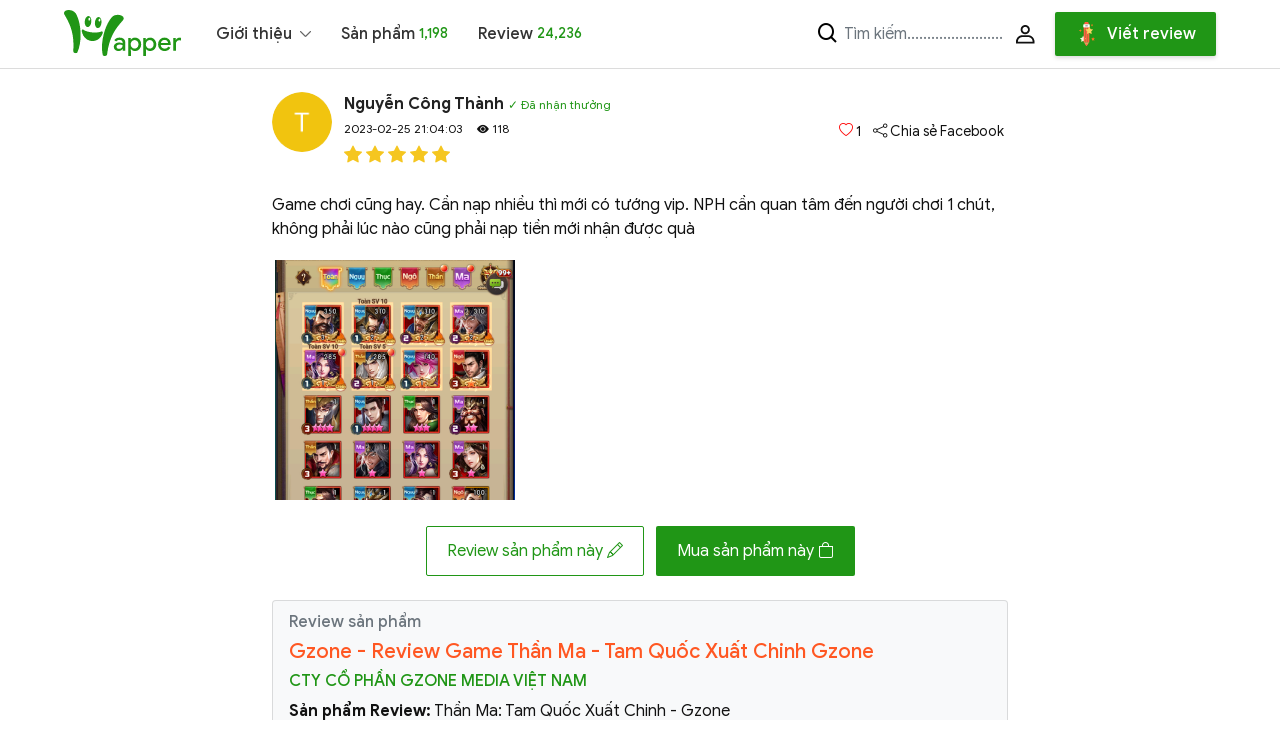

--- FILE ---
content_type: text/html; charset=UTF-8
request_url: https://happer.vn/review/than-ma-tam-quoc-xuat-chinh-gzone-3355.html
body_size: 9734
content:
<!DOCTYPE html>
<html lang="vi-VN">

<head>
    <meta charset="UTF-8">
    <meta name="viewport" content="width=device-width, initial-scale=1">
    <meta name="csrf-param" content="_csrf-happer-frontend">
<meta name="csrf-token" content="UVS09-FLHfv1cx5DFKTDCwp4cbOsDFp6t3LnAKBdSGV8DI21ryxskZJeeBJgy7JAOQIohcBEaxfbSotBkCQpKg==">
    <base href="https://happer.vn/">
            <title>Game chơi cũng hay. Cần nạp nhiều thì mới có tướng vip. NPH cần quan tâm đến ngư... - Chi tiết Review - Happer</title>
        <script>
        var baseUrl = 'https://happer.vn';
        var cdnUrl = 'https://cdn.happer.vn';
        var viewPath = '/review/than-ma-tam-quoc-xuat-chinh-gzone-3355.html';
    </script>
    <!-- Favicons -->
<link href="https://happer.vn/landing/img/favicon.png" rel="icon">

<!-- Vendor CSS Files -->
<link href="https://happer.vn/landing/vendor/aos/aos.css" rel="stylesheet">
<link href="https://happer.vn/landing/vendor/bootstrap/css/bootstrap.min.css" rel="stylesheet">
<link href="https://happer.vn/landing/vendor/bootstrap-icons/bootstrap-icons.css" rel="stylesheet">
<link href="https://happer.vn/landing/vendor/boxicons/css/boxicons.min.css" rel="stylesheet">
<link href="https://happer.vn/landing/vendor/swiper/swiper-bundle.min.css" rel="stylesheet">

<!-- Template Main CSS File -->
<link href="https://cdn.happer.vn/css/colors.css" rel="stylesheet" type="text/css">
<link href="https://happer.vn/css/plugin/jgrowl/jquery.jgrowl.custom.css" rel="stylesheet" type="text/css">

<link href="https://happer.vn/css/custom.css?v=1769327049" rel="stylesheet">
<link href="https://happer.vn/css/change/change.css?v=1769327049" rel="stylesheet">
<link rel="stylesheet" href="https://happer.vn/css/plugin/select2/select2.min.css" />
<link rel="stylesheet" href="https://happer.vn/css/plugin/select2/select2-bootstrap-5-theme.min.css" />
<link rel="stylesheet" href="https://cdn.jsdelivr.net/npm/bootstrap-icons@1.10.2/font/bootstrap-icons.css">
<link rel="stylesheet" href="https://cdn.jsdelivr.net/npm/@fancyapps/ui@4.0/dist/fancybox.css">
<!-- <link rel="stylesheet" type="text/css" href="//cdnjs.cloudflare.com/ajax/libs/jquery-jgrowl/1.4.8/jquery.jgrowl.min.css" /> -->

<!-- Google Tag Manager -->
<script>
    (function(w, d, s, l, i) {
        w[l] = w[l] || [];
        w[l].push({
            'gtm.start': new Date().getTime(),
            event: 'gtm.js'
        });
        var f = d.getElementsByTagName(s)[0],
            j = d.createElement(s),
            dl = l != 'dataLayer' ? '&l=' + l : '';
        j.async = true;
        j.src =
            'https://www.googletagmanager.com/gtm.js?id=' + i + dl;
        f.parentNode.insertBefore(j, f);
    })(window, document, 'script', 'dataLayer', 'GTM-MWD33ZB');
</script>
<!-- End Google Tag Manager -->
<script async src="https://pagead2.googlesyndication.com/pagead/js/adsbygoogle.js?client=ca-pub-9297206172808557"
        crossorigin="anonymous"></script>    <meta name="description" content="Game chơi cũng hay. Cần nạp nhiều thì mới có tướng vip. NPH cần quan tâm đến người chơi 1 chút, không phải lúc nào cũng phải nạp tiền mới nhận được quà">
<meta property="og:title" content="Nguyễn Công Thành đã đánh giá Thần Ma: Tam Quốc Xuất Chinh - Gzone Thần Ma: Tam Quốc Xuất Chinh - Gzone 5 Sao">
<meta property="og:description" content="Game chơi cũng hay. Cần nạp nhiều thì mới có tướng vip. NPH cần quan tâm đến người chơi 1 chút, không phải lúc nào cũng phải nạp tiền mới nhận được quà">
<meta property="og:image" itemprop="thumbnailUrl" content="https://business.happer.vn/uploads/screenshot/3355_3.png">
<link href="css/change/page/review.css?teks=1769327049" rel="stylesheet"></head>

<body class=" navbar-top  sidebar-xs ">
    <!-- Google Tag Manager (noscript) -->
    <noscript><iframe src="https://www.googletagmanager.com/ns.html?id=GTM-MWD33ZB" height="0" width="0" style="display:none;visibility:hidden"></iframe></noscript>
    <!-- End Google Tag Manager (noscript) -->
    <div id="fb-root"></div>
    <script async defer crossorigin="anonymous" src="https://connect.facebook.net/vi_VN/sdk.js#xfbml=1&version=v14.0&appId=252912316581013&autoLogAppEvents=1" nonce="xgzbado8"></script>
    <!--<section id="topbar" class="d-flex align-items-center">-->
<!--    <div class="container d-flex justify-content-center justify-content-md-between">-->
<!--        <div class="contact-info d-flex align-items-center">-->
<!--            <i class="bi bi-envelope d-flex align-items-center"><a href="mailto:contact@example.com">contact@example.com</a></i>-->
<!--            <i class="bi bi-phone d-flex align-items-center ms-4"><span>+1 5589 55488 55</span></i>-->
<!--        </div>-->
<!--        <div class="social-links d-none d-md-flex align-items-center">-->
<!--            <a href="#" class="twitter"><i class="bi bi-twitter"></i></a>-->
<!--            <a href="#" class="facebook"><i class="bi bi-facebook"></i></a>-->
<!--            <a href="#" class="instagram"><i class="bi bi-instagram"></i></a>-->
<!--            <a href="#" class="linkedin"><i class="bi bi-linkedin"></i></i></a>-->
<!--        </div>-->
<!--    </div>-->
<!--</section>-->
<!-- ======= Header ======= -->
<header id="header" class="d-flex align-items-center header-transparent sticky-top">
    <div class="main-container d-flex align-items-center justify-content-between">

        <div class="d-flex justify-content-lg-between flex-lg-row-reverse">
            <nav id="navbar" class="navbar">
                <ul>
                    <li class="dropdown">
                        <a class="dropdown-toggle" href="#" role="button" id="dropdownMenuLink" data-bs-toggle="dropdown" aria-expanded="false">
                            Giới thiệu
                        </a>

                        <ul class="dropdown-menu" aria-labelledby="dropdownMenuLink">
                            <li><a class="dropdown-item" href="https://happer.vn/happer-la-gi">Happer là gì?</a></li>
                            <li><a class="dropdown-item" href="https://happer.vn/businesses">Dành cho doanh nghiệp</a></li>
                        </ul>
                    </li>
                    <li><a class="nav-link" href="https://happer.vn/san-pham">Sản phẩm  <span class="text-hp-primary ms-1 fs-8">1,198</span></a></li>
                    <li><a class="nav-link scrollto " href="review">Review <span class="text-hp-primary ms-1 fs-8">24,236</span></a></li>
                </ul>
            </nav>
            <a href="" class="logo">
                <img src="landing/img/logo.svg?v=1.2" alt="">
            </a>
        </div>

        <div class="d-flex align-items-center ms-2 ms-md-4">
            <nav class="navbar navbar-expand navbar-light">
                <div class="collapse navbar-collapse" id="navbarSupportedContent">
                    <ul class="navbar-nav d-flex me-auto mb-lg-0">
                        <li class="d-none d-sm-block d-inline">
                            <form action="https://happer.vn/san-pham" class="position-relative">
                                <i class="bx bx-search position-absolute top-50 translate-middle-y text-black fs-4"></i>
                                <input type="text" name="s" value=""
                                       class="search-input form-control form-control-flush ps-7 mw-200px"
                                       placeholder="Tìm kiếm........................">
                            </form>
                        </li>
                                                    <li>
                                <a class="nav-link scrollto fw-bold"
                                   href="https://happer.vn/site/login"><svg width="19" height="19" viewBox="0 0 19 19" fill="none" xmlns="http://www.w3.org/2000/svg">
                                        <path d="M18.481 16.6329C18.481 13.0661 15.5795 10.1646 12.0127 10.1646H6.46837C2.90152 10.1646 0 13.0661 0 16.6329V18.481H18.481V16.6329ZM1.8481 16.6329C1.8481 14.0825 3.91798 12.0127 6.46837 12.0127H12.0127C14.5631 12.0127 16.6329 14.0825 16.6329 16.6329H1.8481Z" fill="#111111"/>
                                        <path d="M13.8616 4.62026C13.8616 2.06988 11.7917 0 9.24135 0C6.69097 0 4.62109 2.06988 4.62109 4.62026C4.62109 7.17065 6.69097 9.24052 9.24135 9.24052C11.7917 9.24052 13.8616 7.17065 13.8616 4.62026ZM6.4692 4.62026C6.4692 3.09558 7.71667 1.8481 9.24135 1.8481C10.766 1.8481 12.0135 3.09558 12.0135 4.62026C12.0135 6.14495 10.766 7.39242 9.24135 7.39242C7.71667 7.39242 6.4692 6.14495 6.4692 4.62026Z" fill="#111111"/>
                                    </svg>
                                </a>
                            </li>
                                                <li>
                            <a class="write-review " data-fancybox="" data-type="iframe" data-width="500" data-height="700" href="https://happer.vn/campaign/review-free">
                                <svg width="24" height="24" viewBox="0 0 24 24" fill="none" xmlns="http://www.w3.org/2000/svg">
                                    <g clip-path="url(#clip0_3961_2777)">
                                        <path d="M8.28897 13.9221L9.18465 15.728C9.2012 15.7614 9.23317 15.7845 9.2702 15.7898L11.273 16.0794C11.3662 16.0929 11.4033 16.2068 11.3359 16.2722L9.8867 17.6779C9.85993 17.7039 9.8477 17.7413 9.85403 17.7779L10.1961 19.7628C10.2121 19.8552 10.1147 19.9256 10.0313 19.882L8.23998 18.9448C8.20689 18.9275 8.16737 18.9275 8.13428 18.9448L6.34295 19.882C6.25961 19.9256 6.16221 19.8552 6.17814 19.7628L6.52024 17.7779C6.52656 17.7413 6.51433 17.7039 6.48756 17.6779L5.03833 16.2722C4.97093 16.2068 5.0081 16.0929 5.10129 16.0794L7.10406 15.7898C7.14105 15.7845 7.17306 15.7614 7.18961 15.728L8.0853 13.9221C8.12692 13.8381 8.2473 13.8381 8.28897 13.9221Z" fill="url(#paint0_linear_3961_2777)"/>
                                        <path d="M14.3135 20.1739L11.6738 23.9178C11.5967 24.0274 11.4341 24.0274 11.357 23.9178L8.71875 20.1739H14.3135Z" fill="#E59E5F"/>
                                        <path d="M12.8291 22.2823L11.6735 23.9149C11.5962 24.024 11.4339 24.0238 11.3569 23.9145L10.207 22.283L12.8291 22.2823Z" fill="#FF6242"/>
                                        <path d="M13.6884 2.48029H9.34766V1.24017C9.3477 0.555233 9.90294 0 10.5879 0H12.4483C13.1332 0 13.6885 0.555233 13.6885 1.24017V2.48029H13.6884Z" fill="#FF6242"/>
                                        <path d="M10.5837 4.76904H8.71875V20.174H10.5837V4.76904Z" fill="#FF6242"/>
                                        <path d="M12.4509 4.76904H10.5859V20.174H12.4509V4.76904Z" fill="#FF6242"/>
                                        <path d="M14.3141 4.76904H12.4492V20.174H14.3141V4.76904Z" fill="#FF6242"/>
                                        <path d="M14.6032 5.33258H8.62272C8.51612 5.33258 8.42969 5.24614 8.42969 5.13955V2.67332C8.42969 2.56672 8.51612 2.48029 8.62272 2.48029H14.4101C14.5167 2.48029 14.6032 2.56672 14.6032 2.67332L14.6032 5.33258Z" fill="white"/>
                                        <path d="M14.4102 5.33258H8.62272C8.51612 5.33258 8.42969 5.24614 8.42969 5.13955V2.67332C8.42969 2.56672 8.51612 2.48029 8.62272 2.48029H14.4101C14.5167 2.48029 14.6032 2.56672 14.6032 2.67332V5.13955C14.6032 5.24614 14.5168 5.33258 14.4102 5.33258Z" fill="white"/>
                                        <path d="M18.1367 15.191L18.6645 16.2707C18.6715 16.285 18.685 16.2949 18.7006 16.2972L19.8809 16.4703C19.9201 16.4761 19.9358 16.5248 19.9074 16.5528L19.0534 17.3933C19.0421 17.4044 19.0369 17.4205 19.0396 17.4361L19.2412 18.6229C19.2479 18.6624 19.2068 18.6926 19.1717 18.6739L18.1161 18.1136C18.1021 18.1062 18.0854 18.1062 18.0715 18.1136L17.0159 18.6739C16.9807 18.6926 16.9396 18.6624 16.9463 18.6229L17.148 17.4361C17.1506 17.4204 17.1455 17.4044 17.1342 17.3933L16.2802 16.5528C16.2517 16.5248 16.2674 16.4761 16.3067 16.4703L17.4869 16.2972C17.5025 16.2949 17.516 16.285 17.523 16.2707L18.0508 15.191C18.0684 15.155 18.1192 15.155 18.1367 15.191Z" fill="#F57B20"/>
                                        <path d="M12.4462 3.54425H10.5883C10.3885 3.54425 10.2266 3.70639 10.2266 3.90641C10.2266 4.10647 10.3885 4.26856 10.5883 4.26856H12.4462C12.646 4.26856 12.8079 4.10642 12.8079 3.90641C12.8079 3.70639 12.646 3.54425 12.4462 3.54425Z" fill="#595959"/>
                                        <path d="M6.15717 8.21961H5.65533V7.71777C5.65533 7.51977 5.49487 7.35931 5.29687 7.35931C5.09887 7.35931 4.93842 7.51977 4.93842 7.71777V8.21961H4.43658C4.23858 8.21961 4.07812 8.38006 4.07812 8.57806C4.07812 8.77606 4.23858 8.93651 4.43658 8.93651H4.93842V9.43836C4.93842 9.63636 5.09887 9.79681 5.29687 9.79681C5.49487 9.79681 5.65533 9.63636 5.65533 9.43836V8.93651H6.15717C6.35517 8.93651 6.51562 8.77606 6.51562 8.57806C6.51562 8.38006 6.35517 8.21961 6.15717 8.21961Z" fill="#F57B20"/>
                                        <path d="M17.7817 2.82836H17.3747V2.42144C17.3747 2.22311 17.214 2.06238 17.0157 2.06238C16.8173 2.06238 16.6566 2.22311 16.6566 2.42144V2.82836H16.2497C16.0514 2.82836 15.8906 2.98909 15.8906 3.18742C15.8906 3.38575 16.0514 3.54648 16.2497 3.54648H16.6566V3.95341C16.6566 4.15173 16.8173 4.31247 17.0157 4.31247C17.214 4.31247 17.3747 4.15173 17.3747 3.95341V3.54648H17.7817C17.98 3.54648 18.1407 3.38575 18.1407 3.18742C18.1407 2.98909 17.98 2.82836 17.7817 2.82836Z" fill="#F57B20"/>
                                        <path d="M14.4263 4.84485L15.4947 7.01225C15.5144 7.05228 15.5526 7.08003 15.5967 7.08645L17.9856 7.43403C18.0967 7.4502 18.1411 7.58694 18.0607 7.6654L16.332 9.35248C16.3001 9.38365 16.2855 9.42856 16.2931 9.47257L16.7012 11.8548C16.7202 11.9656 16.604 12.0501 16.5046 11.9978L14.3678 10.8731C14.3284 10.8523 14.2812 10.8523 14.2417 10.8731L12.105 11.9978C12.0056 12.0501 11.8894 11.9656 11.9084 11.8548L12.3165 9.47257C12.324 9.42856 12.3095 9.38365 12.2775 9.35248L10.5489 7.6654C10.4685 7.58694 10.5128 7.4502 10.624 7.43403L13.0129 7.08645C13.057 7.08003 13.0952 7.05228 13.1149 7.01225L14.1833 4.84485C14.233 4.74402 14.3766 4.74402 14.4263 4.84485Z" fill="#FBD560"/>
                                    </g>
                                    <defs>
                                        <linearGradient id="paint0_linear_3961_2777" x1="5.00391" y1="14.7527" x2="12.0044" y2="16.9288" gradientUnits="userSpaceOnUse">
                                            <stop stop-color="#E6FFDF"/>
                                            <stop offset="1" stop-color="#FFF4D7"/>
                                        </linearGradient>
                                        <clipPath id="clip0_3961_2777">
                                            <rect width="24" height="24" fill="white"/>
                                        </clipPath>
                                    </defs>
                                </svg>
                                <span class="ms-1 ms-sm-2 write-review-text d-none d-sm-inline-block">
                                   Viết review
                                </span>
                                <span class="write-review-text d-inline-block d-sm-none">
                                    <span id="text1"></span>
                                    <span id="text2"></span>
                                </span>
                                <svg class="d-none" id="filters">
                                    <defs>
                                        <filter id="threshold">
                                            <feColorMatrix in="SourceGraphic" type="matrix" values="1 0 0 0 0
									0 1 0 0 0
									0 0 1 0 0
									0 0 0 255 -140" />
                                        </filter>
                                    </defs>
                                </svg>
                            </a>
                        </li>
                    </ul>
                </div>
            </nav><!-- .navbar -->
            <i class="bi bi-list mobile-nav-toggle"></i>
        </div>

    </div>
</header><!-- End Header -->    <!-- Vendor JS Files -->
<script type="text/javascript" src="https://happer.vn/js/vendor/jquery/jquery-3.6.1.min.js"></script>
<script type="text/javascript" src="https://happer.vn/js/vendor/jgrowl/jquery.jgrowl.min.js"></script>

<script src="https://happer.vn/landing/vendor/aos/aos.js"></script>
<script src="https://happer.vn/landing/vendor/bootstrap/js/bootstrap.bundle.min.js"></script>
<script src="https://happer.vn/landing/vendor/swiper/swiper-bundle.min.js"></script>
<script src="https://happer.vn/js/vendor/selects/select2.min.js"></script>
<script src="https://cdn.jsdelivr.net/npm/@fancyapps/ui@4.0/dist/fancybox.umd.js"></script>

<!-- Template Main JS File -->
<script src="https://happer.vn/landing/js/main.js"></script>
<script src="https://happer.vn/js/change/change.js?v=1.0.6"></script>
<script src="https://happer.vn/js/change/page/share.js"></script>
<script src="https://happer.vn/js/custom.js?v=1.0.6"></script>
<script>
    var trustbyswiper = new Swiper(".trustbyswiper", {
        autoplay: {
            delay: 2500,
            disableOnInteraction: false,
        },
        slidesPerView: 6,
        spaceBetween: 16,
        loop: true,
        breakpoints: {
            "1140": {
                slidesPerView: 6,
                spaceBetween: 16,
            },
            "800": {
                slidesPerView: 5,
                spaceBetween: 16,
            },
            "600": {
                slidesPerView: 4,
                spaceBetween: 8,
            },

            "330": {
                slidesPerView: 4,
                spaceBetween: 6,
            }
        },
    });

</script>
<script>
    jQuery(function ($) {

        if ($('.php-email-form button').length > 0) {
            let click_btn = document.querySelector(".php-email-form button");
            click_btn.addEventListener("click", function (e) {
                e.preventDefault();
                var name = $('.php-email-form #name');
                var email = $('.php-email-form #email');
                var phone = $('.php-email-form #phone');
                var subject = $('.php-email-form #subject');
                var message = $('.php-email-form #message');
                var bank = $('.php-email-form #bank');
                var website = $('.php-email-form #website');

                if (name.val() == '') {
                    alert('Vui lòng nhập họ tên');
                    name.focus();
                } else if (email.val() == '' && phone.val() == '') {
                    alert('Vui lòng nhập email hoặc số điện thoại');
                    email.focus();
                } else if (subject.val() == '') {
                    alert('Vui lòng nhập ngành hàng');
                    subject.focus();
                } else if (message.val() == '') {
                    alert('Vui lòng nội dung');
                    message.focus();
                } else {

                    var formData = {
                        'entry.1008147198': name.val(),
                        'entry.282038641': email.val(),
                        'entry.1531796613': phone.val(),
                        'entry.343361323': subject.val(),
                        'entry.51621143': message.val(),
                        'entry.1124836250': website.val(),
                    };
                    $.ajax({
                        url: "https://docs.google.com/forms/d/e/1FAIpQLSf0spoUTewA4QCI6EmLN2N_v6aENPtODWdh-N7kfsyQz3XAFg/formResponse",
                        data: formData,
                        type: "POST",
                        dataType: "xml"
                    }).always(function (msg) {
                        $.ajax({
                            url: baseUrl + '/site/form-businesses',
                            type: 'POST',
                            data: {data: formData, '_csrf-happer-frontend': 'UVS09-FLHfv1cx5DFKTDCwp4cbOsDFp6t3LnAKBdSGV8DI21ryxskZJeeBJgy7JAOQIohcBEaxfbSotBkCQpKg=='},
                            beforeSend: function () {

                            },
                            success: function (res) {
                                console.log(res);
                            },
                            error: function (xhr) { // if error occured
                                console.log('Error occured.please try again');
                            },
                            complete: function () {
                                window.location = '/site/thank-you';
                            },
                        });
                    });
                }

            });
        }

    });

</script>    
<main id="main" class="main">

  <section>
    <div class="container">
      <div class="row justify-content-center">
        <div class="col-lg-8">
          <div class="review-single">

            <div class="review-single-header my-4">
              <div class="row justify-content-between ">
                <div class="col-8 align-self-center">
                  <div class="review-single-header-left">
                    <a class="avatar" href="/review/reviewer-nguyen-cong-thanh-2677.html"><img src="https://cdn.happer.vn/data/alphabet_avatar/t-F1C40F.png" class="w-100" alt=""></a>
                    <div class="other">
                      <a class="name" href="/review/reviewer-nguyen-cong-thanh-2677.html">Nguyễn Công Thành</a>
                                                  <span class="check">✓ Đã nhận thưởng</span>
                                              <p>
                          2023-02-25 21:04:03                        <span><i class="bi bi-eye-fill"></i> 118</span>
                      </p>
                      <p class="my-0 star">
                                                      <i class="bi bi-star-fill"></i>
                                                      <i class="bi bi-star-fill"></i>
                                                      <i class="bi bi-star-fill"></i>
                                                      <i class="bi bi-star-fill"></i>
                                                      <i class="bi bi-star-fill"></i>
                                                </p>
                    </div>
                  </div>
                </div>
                <div class="col-4 align-content-end align-self-center">
                  <ul class="review-single-header-right">
                    <!-- $isGuest ? 'site/login?post_redirect=review/detail' . $model->id :  -->
                    <li><span id="like-button" data-review_id="3355"><i class="bi bi-heart" style="color:red"></i> <span>1</span></span></li>
                    <li class="btn-share-fb" style="cursor: pointer;"><a><i class="bi bi-share"></i> Chia sẻ Facebook</a></li>
                  </ul>
                </div>
              </div>
            </div>

            <div class="review-single-body">
              <div class="content">
                  Game chơi cũng hay. Cần nạp nhiều thì mới có tướng vip. NPH cần quan tâm đến người chơi 1 chút, không phải lúc nào cũng phải nạp tiền mới nhận được quà              </div>
              <div class="clearfix">

                <div class="img-container-grid mt-3">
                    
                        <a class="bigsquare" href="https://happer.vn/uploads/meta_review/202302/20230225210403_TQ.png" data-info="Nguyễn Công Thành: Game chơi cũng hay. Cần nạp nhiều th&igrave; mới c&oacute; tướng vip. NPH cần quan t&acirc;m đến người chơi 1 ch&uacute;t, kh&ocirc;ng phải l&uacute;c n&agrave;o cũng phải nạp tiền mới nhận được qu&agrave;"  data-fancybox="gallery">
                                                          <img onerror="this.src='/image/no-img.jpg'" class="img-grid-c" src="https://happer.vn/uploads/meta_review/202302/20230225210403_TQ.png" alt="img"/>
                                                    </a>


                                    </div>


              </div>
            </div>

            <div class="review-single-footer text-center">
                                  <a href="https://happer.vn/san-pham/gzone-review-game-than-ma-tam-quoc-xuat-chinh-gzone-142.html" class="btn btn-review">Review sản phẩm này <i class="bi bi-pencil"></i></a>
                              <a href="https://tmtq.zoneplay.vn/?utm_source=happer.vn" id="clickbuy-btn" target="_blank" class="btn btn-buy">Mua sản phẩm này <i class="bi bi-bag"></i></a>
            </div>

            <div class="card mb-4 bg-light ">
              <div class="card-body">

                                      <h6 class="card-subtitle mb-2 text-muted">Review sản phẩm</h6>
                    <h5 class="card-title"><a class="text-warning" href="https://happer.vn/san-pham/gzone-review-game-than-ma-tam-quoc-xuat-chinh-gzone-142.html">Gzone - Review Game Thần Ma - Tam Quốc Xuất Chinh Gzone</a></h5>
                  
                <h6 class="text-uppercase"><a href="https://happer.vn/cong-ty/cty-co-phan-gzone-media-viet-nam-106.html">Cty Cổ Phần Gzone Media Việt Nam</a></h6>
                <p>
                  <b>Sản phẩm Review:</b> Thần Ma: Tam Quốc Xuất Chinh - Gzone <br>
                                          <span class="card-text mb-2"><b>Phần thưởng cho Reviewer:</b> Gifrcode game Thần Ma - Tam Quốc Xuất Chinh Gzone</span>
                                    </p>

                                      <a href="https://happer.vn/san-pham/gzone-review-game-than-ma-tam-quoc-xuat-chinh-gzone-142.html" class="card-link text-warning"><u>Xem chi tiết sản phẩm</u></a>
                                </div>
            </div>


          </div>
        </div>
      </div>
    </div>
  </section>

</main><!-- End #main -->


<script>
    let rvId = $("#like-button").data('review_id')
    $("#like-button").click(function () {
        $.ajax({
            url: "/review/api-like?id=" + rvId,
            success(data, textStatus, xhr) {
                let jsonData = JSON.parse(data)
                if (jsonData.status) {
                    $("#like-button > i").toggleClass("bi-heart bi-heart-fill")
                    $("#like-button > span").text(jsonData.count)
                    happerAlert('bg-green', jsonData.message, 2000)
                } else {
                    happerAlert('bg-danger', jsonData.message, 2000)
                }
            },
            complete(xhr, textStatus) {
                if (xhr.status == 401) {
                    window.location.href = "/site/login";
                }
            }
        });
    })

    $("#clickbuy-btn").click(function (event) {
        $.ajax({
            url: "/review/tracking-clickbuy?id=" + rvId,
        });
    })

    $(".btn-share-fb").click(function(){
        id = 3355;
        shareUrl = 'https://happer.vn/review/than-ma-tam-quoc-xuat-chinh-gzone-3355.html';
        hashtag = '#HapperThanMaTamQuocXuatChin3355';
        userid = 0;
        companyid = 106;
        openShareDialog(shareUrl, hashtag, id,userid, companyid);
    })
</script>    <!-- ======= Footer ======= -->
<footer id="footer">

    <!--    <div class="footer-newsletter">-->
    <!--        <div class="main-container">-->
    <!--            <div class="row justify-content-center">-->
    <!--                <div class="col-lg-6">-->
    <!--                    <h4>Join Our Newsletter</h4>-->
    <!--                    <p>Tamen quem nulla quae legam multos aute sint culpa legam noster magna</p>-->
    <!--                    <form action="" method="post">-->
    <!--                        <input type="email" name="email"><input type="submit" value="Subscribe">-->
    <!--                    </form>-->
    <!--                </div>-->
    <!--            </div>-->
    <!--        </div>-->
    <!--    </div>-->

    <div class="footer-top py-4">
        <div class="main-container">
            <div class="row gx-2">
                <div class="col-lg-12 col-md-12 footer-contact">
                    <div class="pb-4">
                        <img class="d-inline-block logo" src="landing/img/logo.svg?v=1.2" alt="">
                    </div>
                    <div class="pb-4">
                        Công ty Cổ Phần Review Thông Minh.<br/>
                        (Đơn vị thành viên của Công ty cổ phần Clever Group)
                    </div>
                    <div class="pb-4">
                        Địa chỉ : 27 Thăng Long,  Phường 4, Tân Bình, TPHCM.<br/>
                        Tầng 3, G1 Building - Five Star Garden,02 Kim Giang, Thanh Xuân, Hà Nội.
                    </div class="pb-4">
                    <div class="pb-4">
                        E-mail : support@happer.vn
                    </div>
                    <div class="pb-4">
                        ⓒ Clever Review Corporation. All Rights Reserved.
                    </div>

                    <ul class="menu">
                        <li><a href="https://happer.vn/happer-la-gi">Giới thiệu</a></li>
                                              <li><a href="https://happer.vn/page/dieu-khoan-su-dung.html">Điều khoản sử dụng</a></li>
                        <li><a href="https://happer.vn/page/chinh-sach-bao-mat.html">Chính sách bảo mật</a></li>
                      <li><a href="https://happer.vn/sitemap.html" target="_blank">Sitemap</a></li>
                      <li><a href="https://happer.vn/san-pham" class="focus">Sản phẩm <span class="text-hp-primary fs-8">1,198</span></a></li>
                        <li><a href="https://happer.vn/review" class="focus">Review <span class="text-hp-primary fs-8">24,236</span></a></li>
                        <li><a href="https://happer.vn/blog.html">Blog</a></li>
                    </ul>
                </div>
            </div>
        </div>
    </div>
</footer><!-- End Footer -->
    <!-- Messenger Chat plugin Code -->
    <div id="fb-root"></div>

    <!-- Your Chat plugin code -->
    <div id="fb-customer-chat" class="fb-customerchat">
    </div>

    <script>
        var chatbox = document.getElementById('fb-customer-chat');
        chatbox.setAttribute("page_id", "108704458527924");
        chatbox.setAttribute("attribution", "biz_inbox");
    </script>

    <!-- Your SDK code -->
    <script>
        window.fbAsyncInit = function() {
            FB.init({
                xfbml            : true,
                version          : 'v15.0'
            });
        };

        (function(d, s, id) {
            var js, fjs = d.getElementsByTagName(s)[0];
            if (d.getElementById(id)) return;
            js = d.createElement(s); js.id = id;
            js.src = 'https://connect.facebook.net/vi_VN/sdk/xfbml.customerchat.js';
            fjs.parentNode.insertBefore(js, fjs);
        }(document, 'script', 'facebook-jssdk'));
    </script>


    <script src="js/change/page/review.js?teks=1769327049"></script></body>

</html>


--- FILE ---
content_type: text/html; charset=utf-8
request_url: https://www.google.com/recaptcha/api2/aframe
body_size: 268
content:
<!DOCTYPE HTML><html><head><meta http-equiv="content-type" content="text/html; charset=UTF-8"></head><body><script nonce="1mt_YDgZFB4YVWdY697pdg">/** Anti-fraud and anti-abuse applications only. See google.com/recaptcha */ try{var clients={'sodar':'https://pagead2.googlesyndication.com/pagead/sodar?'};window.addEventListener("message",function(a){try{if(a.source===window.parent){var b=JSON.parse(a.data);var c=clients[b['id']];if(c){var d=document.createElement('img');d.src=c+b['params']+'&rc='+(localStorage.getItem("rc::a")?sessionStorage.getItem("rc::b"):"");window.document.body.appendChild(d);sessionStorage.setItem("rc::e",parseInt(sessionStorage.getItem("rc::e")||0)+1);localStorage.setItem("rc::h",'1769327054875');}}}catch(b){}});window.parent.postMessage("_grecaptcha_ready", "*");}catch(b){}</script></body></html>

--- FILE ---
content_type: text/css
request_url: https://happer.vn/css/plugin/jgrowl/jquery.jgrowl.custom.css
body_size: 546
content:
/* ------------------------------------------------------------------------------
 *
 *  # jGrowl notifications
 *
 *  Styles for jgrowl.min.js - an unobtrusive notification system for web applications
 *
 *  Version: 1.0
 *  Latest update: May 25, 2015
 *
 * ---------------------------------------------------------------------------- */
.jGrowl {
  z-index: 2001;
  position: absolute;
}
body > .jGrowl {
  position: fixed;
}
.jGrowl.top-left {
  left: 20px;
  top: 20px;
}
.jGrowl.top-center {
  left: 50%;
  top: 20px;
  margin-left: -150px;
}
.jGrowl.top-right {
  right: 20px;
  top: 20px;
}
.jGrowl.center {
  top: 40%;
  width: 300px;
  left: 50%;
  margin-left: -150px;
  margin-top: -35px;
}
.jGrowl.center .jGrowl-notification,
.jGrowl.center .jGrowl-closer {
  margin-left: auto;
  margin-right: auto;
}
.jGrowl.bottom-left {
  left: 20px;
  bottom: 20px;
}
.jGrowl.bottom-center {
  left: 50%;
  bottom: 20px;
  margin-left: -150px;
}
.jGrowl.bottom-right {
  right: 20px;
  bottom: 20px;
}
@media print {
  .jGrowl {
    display: none;
  }
}
.jGrowl-notification {
  margin-bottom: 10px;
  width: 300px;
  text-align: left;
  display: none;
}
.jGrowl-notification .jGrowl-header {
  font-size: 15px;
  margin-bottom: 5px;
}
.jGrowl-notification .jGrowl-header:empty {
  margin: 0;
}
.jGrowl-notification .jGrowl-close {
  font-weight: 300;
  background: none;
  border: 0;
  font-size: 17px;
  cursor: pointer;
  line-height: 1;
  padding: 0;
  float: right;
  color: inherit;
  outline: 0;
  margin-left: 10px;
  opacity: 0.75;
  filter: alpha(opacity=75);
}
.jGrowl-notification .jGrowl-close:hover {
  opacity: 1;
  filter: alpha(opacity=100);
}
.jGrowl-closer {
  padding: 5px 0;
  cursor: pointer;
  margin-top: 5px;
  text-align: center;
  background-color: #fff;
  width: 300px;
  border-radius: 3px;
  border: 1px solid #ddd;
  color: #999999;
}
.alert-rounded + .jGrowl-closer {
  border-radius: 5px;
}


--- FILE ---
content_type: text/css
request_url: https://happer.vn/css/custom.css?v=1769327049
body_size: 1998
content:
/* width */
::-webkit-scrollbar {
    width: 10px;
}

/* Track */
::-webkit-scrollbar-track {
    background: #f1f1f1;
}

/* Handle */
::-webkit-scrollbar-thumb {
    background: #888;
}

/* Handle on hover */
::-webkit-scrollbar-thumb:hover {
    background: #555;
}
.image-wrap {
    overflow: hidden;
    margin: 0 auto 10px;
    border-radius: 100%;
}
.image-wrap-150 {
    width: 150px;
    height: 150px;
}
.image-wrap-70 {
    width: 70px;
    height: 70px;
}
.image-wrap-80 {
    width: 80px;
    height: 80px;
}
.image-wrap img{
    height: 100%;
    border-radius: initial !important;
    margin: 0 !important;
}
.swiper-button-next, .swiper-button-prev{
    box-shadow: 0 1px 12px 0 rgb(0 0 0 / 15%);
}
.swiper-button-prev, .swiper-rtl .swiper-button-next {
    left: 5px !important;
}
.swiper-button-next, .swiper-rtl .swiper-button-prev {
    right: 5px !important;
}
a {
    color: #209616;
}
.review-no-content {
    text-align: center;
}

.btn, img, .form-control, .text-hp-primary {
    border-radius: 2px;
}

.review-no-content a {
    background: #209616;
    border-radius: 2px;
    color: #fff;
    display: block;
    margin: 15px auto;
    width: 180px;
    padding: 10px;
}

.review-no-content a:hover {
    opacity: 0.8;
    color: #fff;
}

.fancybox__container .fancybox__content{
    padding: 0 !important;
}
.review-no-content img {
    display: block;
    margin: 15px auto;
    width: 150px;
}

.kv-grid-container {
    width: 100%;
    overflow: auto;
}

.btn-default.dropdown-toggle::after {
    top: 7px;
    position: relative;
}

.pagination {
    overflow: auto;
    margin: 20px auto;
    display: block;
    text-align: center;
}

.pagination li {
    display: inline-block;
}

.pagination li.active {
}

.pagination li.active a {
    border-color: #219653;
    color: #219653;
}

.list-review-item [data-type="html5video"]{
    position: relative;
    display: inline-block;
    float: left;
    margin-right: 10px;
}
.list-review-item .review-image video, .list-review-item .review-image img {
    height: 80px;
}
.list-review-item [data-type="html5video"] img{
    width: 100%;
    display: block;
    max-width: fit-content !important;
    margin-right: 0;
}
.list-review-item [data-type="html5video"]:before{
    content: url('/image/pages/review/happer-play.svg');
    position: absolute;
    right: 0;
    left: 0;
    margin: auto;
    top: 50%;
    margin-top: -30px;
    text-align: center;
    transform: scale(.4);
}

.has-html5video .fancybox__thumb:before{
    content: url('/image/pages/review/happer-play.svg');
    position: absolute;
    right: 0;
    left: 0;
    margin: auto;
    top: 50%;
    margin-top: -25px;
    text-align: center;
    transform: scale(.6);
}

.pagination li > span,
.pagination li > a {
    border: 1px solid #D9D9D9;
    border-radius: 2px;
    padding: 8px;
    margin-right: 4px;
    color: #262626;
    font-weight: 500;
    width: 50px;
    font-size: 18px;
    display: inline-block;
    text-align: center;
}

.profile-navigator li:not(:last-child) {
    border-bottom: 1px solid #eee;
    padding-bottom: 15px;
    margin-bottom: 15px !important;
}

.has-error .help-block,
.help-block.help-block-error {
    color: red;
}

#like-button {
    cursor: pointer;
}

.nav-link:focus, .nav-link:hover {
    color: #333;
}

.kv-grid-table tbody {
    border: 0 !important;
}

.kv-grid-table tbody td {
    padding: 0 !important;
    border: 0 !important;
    padding-bottom: 10px !important;
}
td .empty{
    padding: 10px 0;
}
.kv-grid-table tbody tr {
    border: 0 !important;
    border-top: 1px solid #ddd !important;

}

.control-label {
    margin-bottom: 2px;
}

.filepond--credits {
    display: none !important;
}

.filepond--drop-label.filepond--drop-label label {
    background: url(../image/input.svg) center no-repeat;
    background-size: contain;
    width: 100%;
    height: 100%;
    font-size: 0;
    cursor: pointer;
}

.list-view .summary {
    display: none !important;
}

section.intro-single {
    padding: 25px 0;
}
.review-single-body .media img{
    width: 100%;
}

#review-search .dropdown.mt-3 a{
    display: block;
    width: 100%;
    padding: .25rem 1rem;
    clear: both;
    font-weight: 400;
    color: #212529;
    text-align: inherit;
    text-decoration: none;
    white-space: nowrap;
    background-color: transparent;
    border: 0;
}
.reviewer{
    margin-bottom: 20px;
}
.list-review .list-review-item{
    position: relative;
}
.list-review .list-review-item .text-success{
    position: absolute;
    top: 48px;
    left: 90px;
    color: #10C200;
    background: #fff;
    border: 1px solid #10C200;
    font-size: 12px;
    padding: 2px 6px;
    border-radius: 4px;
}

.review-item-share {
    position: absolute;
    top: 48px;
    right: 2px;
    color: #777;
    background: #fff;
    border: 1px solid #777;
    font-size: 12px;
    padding: 2px 6px;
    border-radius: 4px;
}

.review-item-share:hover {
    color: #10C200;
    border: 1px solid #10C200;
}

#review-search .btn-default.dropdown-toggle.float-end{
    padding: 5px 15px;
    border: solid 1px #e8e8e8;
    top: 10px;
    position: relative;
}

.img-container-grid{
    display:flex;
    flex-wrap: wrap;
}
.img-container-grid .video{
    position: absolute;
    right: 0;
    left: 0;
    margin: auto;
    top: 50%;
    margin-top: -25px;
}
.bigsquare{
    max-width:33.33333%;
    height:auto;
    flex:0 0 33.33333%;
    padding-top:33.33333%;
    display:grid;
    position:relative;
}

.content-divider {
    text-align: center;
    position: relative;
    z-index: 1;
    margin-bottom: 15px;
    margin-top: -5px;
}
.content-divider>span{
    background: #fff;
    padding: 5px 15px;
    font-size: 13px;

}
.content-divider>span:before {
    content: "";
    position: absolute;
    top: 50%;
    left: 0;
    height: 1px;
    background-color: #ddd;
    width: 100%;
    z-index: -1;
}
.smallsquare{
    max-width:20%;
    height:auto;
    flex:0 0 20%;
    padding-top:20%;
    display:grid;
    position:relative;
}

.h_rectangle{
    max-width: 40%;
    flex: 0 0 40%;
    padding-top:20%;
    position:relative;
}


.bigsquare_blank{
    max-width:40%;
    height:auto;
    flex:0 0 40%;
    display:flex;
    flex-wrap: wrap;
}
.inner_square{
    max-width:50%;
    flex: 0 0 50%;
    height:50%;
    position:relative;
}
.v_rectangle{
    max-width: 20%;
    flex: 0 0 20%;
    padding-top:40%;
    position:relative;
}

.img-grid-c{
    width:100%;
    height:100%;
    top:0;
    left:0;
    position:absolute;
    object-fit:cover;
    object-position:center;
    padding:2.5px;
}
@media (min-width: 1024px){
    .fancybox__slide {
        padding: 5px !important;
    }
}

@media all and (max-width: 768px) {
    .profile-container .profile-main {
        padding: 15px !important;
    }
    .profile-container .sub-navigator .item-navigate a {
        font-size: 12px !important;
        text-align: center;
    }
    .profile-container .sub-navigator .item-navigate{
        padding: 4px 5px 11px 5px !important;
        text-align: center;
    }
    .review-item figure{
        max-height: 160px !important;
    }
}

--- FILE ---
content_type: text/css
request_url: https://happer.vn/css/change/change.css?v=1769327049
body_size: 8468
content:
.flex-root {
  flex: 1;
}

.flex-column-auto {
  flex: none;
}

.flex-column-fluid {
  flex: 1 0 auto;
}

.flex-row-auto {
  flex: 0 0 auto;
}

.flex-row-fluid {
  flex: 1 auto;
  min-width: 0;
}

.flex-center {
  justify-content: center;
  align-items: center;
}

.flex-start {
  justify-content: start;
  align-items: start;
}

.flex-end {
  justify-content: end;
  align-items: end;
}

.flex-stack {
  justify-content: space-between;
  align-items: center;
}

@media (min-width: 576px) {
  .flex-sm-root {
    flex: 1;
  }
  .flex-sm-column-auto {
    flex: none;
  }
  .flex-sm-column-fluid {
    flex: 1 0 auto;
  }
  .flex-sm-row-auto {
    flex: 0 0 auto;
  }
  .flex-sm-row-fluid {
    flex: 1 auto;
    min-width: 0;
  }
  .flex-sm-center {
    justify-content: center;
    align-items: center;
  }
  .flex-sm-start {
    justify-content: start;
    align-items: start;
  }
  .flex-sm-end {
    justify-content: end;
    align-items: end;
  }
  .flex-sm-stack {
    justify-content: space-between;
    align-items: center;
  }
}
@media (min-width: 768px) {
  .flex-md-root {
    flex: 1;
  }
  .flex-md-column-auto {
    flex: none;
  }
  .flex-md-column-fluid {
    flex: 1 0 auto;
  }
  .flex-md-row-auto {
    flex: 0 0 auto;
  }
  .flex-md-row-fluid {
    flex: 1 auto;
    min-width: 0;
  }
  .flex-md-center {
    justify-content: center;
    align-items: center;
  }
  .flex-md-start {
    justify-content: start;
    align-items: start;
  }
  .flex-md-end {
    justify-content: end;
    align-items: end;
  }
  .flex-md-stack {
    justify-content: space-between;
    align-items: center;
  }
}
@media (min-width: 992px) {
  .flex-lg-root {
    flex: 1;
  }
  .flex-lg-column-auto {
    flex: none;
  }
  .flex-lg-column-fluid {
    flex: 1 0 auto;
  }
  .flex-lg-row-auto {
    flex: 0 0 auto;
  }
  .flex-lg-row-fluid {
    flex: 1 auto;
    min-width: 0;
  }
  .flex-lg-center {
    justify-content: center;
    align-items: center;
  }
  .flex-lg-start {
    justify-content: start;
    align-items: start;
  }
  .flex-lg-end {
    justify-content: end;
    align-items: end;
  }
  .flex-lg-stack {
    justify-content: space-between;
    align-items: center;
  }
}
@media (min-width: 1200px) {
  .flex-xl-root {
    flex: 1;
  }
  .flex-xl-column-auto {
    flex: none;
  }
  .flex-xl-column-fluid {
    flex: 1 0 auto;
  }
  .flex-xl-row-auto {
    flex: 0 0 auto;
  }
  .flex-xl-row-fluid {
    flex: 1 auto;
    min-width: 0;
  }
  .flex-xl-center {
    justify-content: center;
    align-items: center;
  }
  .flex-xl-start {
    justify-content: start;
    align-items: start;
  }
  .flex-xl-end {
    justify-content: end;
    align-items: end;
  }
  .flex-xl-stack {
    justify-content: space-between;
    align-items: center;
  }
}
@media (min-width: 1400px) {
  .flex-xxl-root {
    flex: 1;
  }
  .flex-xxl-column-auto {
    flex: none;
  }
  .flex-xxl-column-fluid {
    flex: 1 0 auto;
  }
  .flex-xxl-row-auto {
    flex: 0 0 auto;
  }
  .flex-xxl-row-fluid {
    flex: 1 auto;
    min-width: 0;
  }
  .flex-xxl-center {
    justify-content: center;
    align-items: center;
  }
  .flex-xxl-start {
    justify-content: start;
    align-items: start;
  }
  .flex-xxl-end {
    justify-content: end;
    align-items: end;
  }
  .flex-xxl-stack {
    justify-content: space-between;
    align-items: center;
  }
}
.flex-equal {
  flex-grow: 1;
  flex-basis: 0;
  flex-shrink: 0;
}

.row-cols-7 > * {
  flex: 0 0 auto;
  width: 14.2857142857%;
}

.row-cols-8 > * {
  flex: 0 0 auto;
  width: 12.5%;
}

.row-cols-9 > * {
  flex: 0 0 auto;
  width: 11.1111111111%;
}

.row-cols-10 > * {
  flex: 0 0 auto;
  width: 10%;
}

.row-cols-11 > * {
  flex: 0 0 auto;
  width: 9.0909090909%;
}

.row-cols-12 > * {
  flex: 0 0 auto;
  width: 8.3333333333%;
}

@media (min-width: 576px) {
  .row-cols-sm-7 > * {
    flex: 0 0 auto;
    width: 14.2857142857%;
  }
  .row-cols-sm-8 > * {
    flex: 0 0 auto;
    width: 12.5%;
  }
  .row-cols-sm-9 > * {
    flex: 0 0 auto;
    width: 11.1111111111%;
  }
  .row-cols-sm-10 > * {
    flex: 0 0 auto;
    width: 10%;
  }
  .row-cols-sm-11 > * {
    flex: 0 0 auto;
    width: 9.0909090909%;
  }
  .row-cols-sm-12 > * {
    flex: 0 0 auto;
    width: 8.3333333333%;
  }
}
@media (min-width: 768px) {
  .row-cols-md-7 > * {
    flex: 0 0 auto;
    width: 14.2857142857%;
  }
  .row-cols-md-8 > * {
    flex: 0 0 auto;
    width: 12.5%;
  }
  .row-cols-md-9 > * {
    flex: 0 0 auto;
    width: 11.1111111111%;
  }
  .row-cols-md-10 > * {
    flex: 0 0 auto;
    width: 10%;
  }
  .row-cols-md-11 > * {
    flex: 0 0 auto;
    width: 9.0909090909%;
  }
  .row-cols-md-12 > * {
    flex: 0 0 auto;
    width: 8.3333333333%;
  }
}
@media (min-width: 992px) {
  .row-cols-lg-7 > * {
    flex: 0 0 auto;
    width: 14.2857142857%;
  }
  .row-cols-lg-8 > * {
    flex: 0 0 auto;
    width: 12.5%;
  }
  .row-cols-lg-9 > * {
    flex: 0 0 auto;
    width: 11.1111111111%;
  }
  .row-cols-lg-10 > * {
    flex: 0 0 auto;
    width: 10%;
  }
  .row-cols-lg-11 > * {
    flex: 0 0 auto;
    width: 9.0909090909%;
  }
  .row-cols-lg-12 > * {
    flex: 0 0 auto;
    width: 8.3333333333%;
  }
}
@media (min-width: 1200px) {
  .row-cols-xl-7 > * {
    flex: 0 0 auto;
    width: 14.2857142857%;
  }
  .row-cols-xl-8 > * {
    flex: 0 0 auto;
    width: 12.5%;
  }
  .row-cols-xl-9 > * {
    flex: 0 0 auto;
    width: 11.1111111111%;
  }
  .row-cols-xl-10 > * {
    flex: 0 0 auto;
    width: 10%;
  }
  .row-cols-xl-11 > * {
    flex: 0 0 auto;
    width: 9.0909090909%;
  }
  .row-cols-xl-12 > * {
    flex: 0 0 auto;
    width: 8.3333333333%;
  }
}
@media (min-width: 1400px) {
  .row-cols-xxl-7 > * {
    flex: 0 0 auto;
    width: 14.2857142857%;
  }
  .row-cols-xxl-8 > * {
    flex: 0 0 auto;
    width: 12.5%;
  }
  .row-cols-xxl-9 > * {
    flex: 0 0 auto;
    width: 11.1111111111%;
  }
  .row-cols-xxl-10 > * {
    flex: 0 0 auto;
    width: 10%;
  }
  .row-cols-xxl-11 > * {
    flex: 0 0 auto;
    width: 9.0909090909%;
  }
  .row-cols-xxl-12 > * {
    flex: 0 0 auto;
    width: 8.3333333333%;
  }
}
.text-white {
  color: #fff !important;
}

.text-inverse-white {
  color: var(--kt-white-inverse) !important;
}

.text-light-white {
  color: var(--kt-white-light) !important;
}

.text-hover-white {
  transition: color 0.2s ease, background-color 0.2s ease;
}
.text-hover-white i {
  transition: color 0.2s ease, background-color 0.2s ease;
}
.text-hover-white:hover {
  transition: color 0.2s ease, background-color 0.2s ease;
  color: #fff !important;
}
.text-hover-white:hover i {
  transition: color 0.2s ease, background-color 0.2s ease;
  color: #fff !important;
}
.text-hover-white:hover .svg-icon {
  color: #fff !important;
}

.text-active-white {
  transition: color 0.2s ease, background-color 0.2s ease;
}
.text-active-white i {
  transition: color 0.2s ease, background-color 0.2s ease;
}
.text-active-white.active {
  transition: color 0.2s ease, background-color 0.2s ease;
  color: #fff !important;
}
.text-active-white.active i {
  transition: color 0.2s ease, background-color 0.2s ease;
  color: #fff !important;
}
.text-active-white.active .svg-icon {
  color: #fff !important;
}

.text-hp-primary {
  color: #209616 !important;
}

.text-inverse-hp-primary {
  color: var(--kt-hp-primary-inverse) !important;
}

.text-light-hp-primary {
  color: var(--kt-hp-primary-light) !important;
}

.text-hover-hp-primary {
  transition: color 0.2s ease, background-color 0.2s ease;
}
.text-hover-hp-primary i {
  transition: color 0.2s ease, background-color 0.2s ease;
}
.text-hover-hp-primary:hover {
  transition: color 0.2s ease, background-color 0.2s ease;
  color: #209616 !important;
}
.text-hover-hp-primary:hover i {
  transition: color 0.2s ease, background-color 0.2s ease;
  color: #209616 !important;
}
.text-hover-hp-primary:hover .svg-icon {
  color: #209616 !important;
}

.text-active-hp-primary {
  transition: color 0.2s ease, background-color 0.2s ease;
}
.text-active-hp-primary i {
  transition: color 0.2s ease, background-color 0.2s ease;
}
.text-active-hp-primary.active {
  transition: color 0.2s ease, background-color 0.2s ease;
  color: #209616 !important;
}
.text-active-hp-primary.active i {
  transition: color 0.2s ease, background-color 0.2s ease;
  color: #209616 !important;
}
.text-active-hp-primary.active .svg-icon {
  color: #209616 !important;
}

.text-hp-gray {
  color: #F2F2F2 !important;
}

.text-inverse-hp-gray {
  color: var(--kt-hp-gray-inverse) !important;
}

.text-light-hp-gray {
  color: var(--kt-hp-gray-light) !important;
}

.text-hover-hp-gray {
  transition: color 0.2s ease, background-color 0.2s ease;
}
.text-hover-hp-gray i {
  transition: color 0.2s ease, background-color 0.2s ease;
}
.text-hover-hp-gray:hover {
  transition: color 0.2s ease, background-color 0.2s ease;
  color: #F2F2F2 !important;
}
.text-hover-hp-gray:hover i {
  transition: color 0.2s ease, background-color 0.2s ease;
  color: #F2F2F2 !important;
}
.text-hover-hp-gray:hover .svg-icon {
  color: #F2F2F2 !important;
}

.text-active-hp-gray {
  transition: color 0.2s ease, background-color 0.2s ease;
}
.text-active-hp-gray i {
  transition: color 0.2s ease, background-color 0.2s ease;
}
.text-active-hp-gray.active {
  transition: color 0.2s ease, background-color 0.2s ease;
  color: #F2F2F2 !important;
}
.text-active-hp-gray.active i {
  transition: color 0.2s ease, background-color 0.2s ease;
  color: #F2F2F2 !important;
}
.text-active-hp-gray.active .svg-icon {
  color: #F2F2F2 !important;
}

.text-transparent {
  color: transparent;
}

.cursor-pointer {
  cursor: pointer;
}

.cursor-default {
  cursor: default;
}

.cursor-move {
  cursor: move;
}

a {
  transition: color 0.2s ease, background-color 0.2s ease;
}
a:hover {
  transition: color 0.2s ease, background-color 0.2s ease;
}

.opacity-active-0.active {
  opacity: 0 !important;
}

.opacity-state-0:hover, .opacity-state-0.active {
  opacity: 0 !important;
}

.opacity-active-5.active {
  opacity: 0.05 !important;
}

.opacity-state-5:hover, .opacity-state-5.active {
  opacity: 0.05 !important;
}

.opacity-active-10.active {
  opacity: 0.1 !important;
}

.opacity-state-10:hover, .opacity-state-10.active {
  opacity: 0.1 !important;
}

.opacity-active-15.active {
  opacity: 0.15 !important;
}

.opacity-state-15:hover, .opacity-state-15.active {
  opacity: 0.15 !important;
}

.opacity-active-20.active {
  opacity: 0.2 !important;
}

.opacity-state-20:hover, .opacity-state-20.active {
  opacity: 0.2 !important;
}

.opacity-active-25.active {
  opacity: 0.25 !important;
}

.opacity-state-25:hover, .opacity-state-25.active {
  opacity: 0.25 !important;
}

.opacity-active-50.active {
  opacity: 0.5 !important;
}

.opacity-state-50:hover, .opacity-state-50.active {
  opacity: 0.5 !important;
}

.opacity-active-75.active {
  opacity: 0.75 !important;
}

.opacity-state-75:hover, .opacity-state-75.active {
  opacity: 0.75 !important;
}

.opacity-active-100.active {
  opacity: 1 !important;
}

.opacity-state-100:hover, .opacity-state-100.active {
  opacity: 1 !important;
}

.btn.btn-white {
  border-color: #fff;
  background-color: #fff;
}
.btn.btn-hp-primary {
  color: #fff;
  border-color: #209616;
  background-color: #209616;
}
.btn.btn-hp-primary i,
.btn.btn-hp-primary .svg-icon {
  color: #fff;
}
.btn.btn-hp-primary.dropdown-toggle:after {
  color: #fff;
}
.btn.btn-hp-gray {
  color: #828282;
  border-color: #F2F2F2;
  background-color: #F2F2F2;
}
.btn.btn-hp-gray i,
.btn.btn-hp-gray .svg-icon {
  color: #828282;
}
.btn.btn-hp-gray.dropdown-toggle:after {
  color: #828282;
}
.w-500px {
  width: 500px !important;
}

.w-200px {
  width: 200px !important;
}

.mw-500px {
  max-width: 500px !important;
}

.mw-200px {
  max-width: 200px !important;
}

.ps-6 {
  padding-left: 1.5rem !important;
}

.ps-7 {
  padding-left: 1.75rem !important;
}

.ps-8 {
  padding-left: 2rem !important;
}

.ps-9 {
  padding-left: 2.25rem !important;
}

.ps-10 {
  padding-left: 2.5rem !important;
}

.ps-11 {
  padding-left: 2.75rem !important;
}

.ps-12 {
  padding-left: 3rem !important;
}

.ps-13 {
  padding-left: 3.25rem !important;
}

.ps-14 {
  padding-left: 3.5rem !important;
}

.ps-15 {
  padding-left: 3.75rem !important;
}

.ps-16 {
  padding-left: 4rem !important;
}

.ps-17 {
  padding-left: 4.25rem !important;
}

.ps-18 {
  padding-left: 4.5rem !important;
}

.ps-19 {
  padding-left: 4.75rem !important;
}

.ps-20 {
  padding-left: 5rem !important;
}

.ps-50px {
  padding-left: 50px !important;
}

.pb-6 {
  padding-bottom: 1.5rem !important;
}

.pb-7 {
  padding-bottom: 1.75rem !important;
}

.pb-8 {
  padding-bottom: 2rem !important;
}

.pb-9 {
  padding-bottom: 2.25rem !important;
}

.pb-10 {
  padding-bottom: 2.5rem !important;
}

.pb-11 {
  padding-bottom: 2.75rem !important;
}

.pb-12 {
  padding-bottom: 3rem !important;
}

.pb-13 {
  padding-bottom: 3.25rem !important;
}

.pb-14 {
  padding-bottom: 3.5rem !important;
}

.pb-15 {
  padding-bottom: 3.75rem !important;
}

.pb-16 {
  padding-bottom: 4rem !important;
}

.pb-17 {
  padding-bottom: 4.25rem !important;
}

.pb-18 {
  padding-bottom: 4.5rem !important;
}

.pb-19 {
  padding-bottom: 4.75rem !important;
}

.pb-20 {
  padding-bottom: 5rem !important;
}

.pb-50px {
  padding-bottom: 50px !important;
}

.mb-6 {
  margin-bottom: 1.5rem !important;
}

.mb-7 {
  margin-bottom: 1.75rem !important;
}

.mb-8 {
  margin-bottom: 2rem !important;
}

.mb-9 {
  margin-bottom: 2.25rem !important;
}

.mb-10 {
  margin-bottom: 2.5rem !important;
}

.mb-11 {
  margin-bottom: 2.75rem !important;
}

.mb-12 {
  margin-bottom: 3rem !important;
}

.mb-13 {
  margin-bottom: 3.25rem !important;
}

.mb-14 {
  margin-bottom: 3.5rem !important;
}

.mb-15 {
  margin-bottom: 3.75rem !important;
}

.mb-16 {
  margin-bottom: 4rem !important;
}

.mb-17 {
  margin-bottom: 4.25rem !important;
}

.mb-18 {
  margin-bottom: 4.5rem !important;
}

.mb-19 {
  margin-bottom: 4.75rem !important;
}

.mb-20 {
  margin-bottom: 5rem !important;
}

.mb-50px {
  margin-bottom: 50px !important;
}

.p-6 {
  padding: 1.5rem !important;
}

.p-7 {
  padding: 1.75rem !important;
}

.p-8 {
  padding: 2rem !important;
}

.p-9 {
  padding: 2.25rem !important;
}

.p-10 {
  padding: 2.5rem !important;
}

.p-11 {
  padding: 2.75rem !important;
}

.p-12 {
  padding: 3rem !important;
}

.p-13 {
  padding: 3.25rem !important;
}

.p-14 {
  padding: 3.5rem !important;
}

.p-15 {
  padding: 3.75rem !important;
}

.p-16 {
  padding: 4rem !important;
}

.p-17 {
  padding: 4.25rem !important;
}

.p-18 {
  padding: 4.5rem !important;
}

.p-19 {
  padding: 4.75rem !important;
}

.p-20 {
  padding: 5rem !important;
}

.p-50px {
  padding: 50px !important;
}

.fs-7 {
  font-size: 0.95rem !important;
}

.fs-8 {
  font-size: 0.875rem !important;
}

.fs-9 {
  font-size: 0.75rem !important;
}

.fs-10 {
  font-size: 0.5rem !important;
}

.fs-base {
  font-size: 1rem !important;
}

.fs-fluid {
  font-size: 100% !important;
}

@media (min-width: 576px) {
  .w-sm-500px {
    width: 500px !important;
  }
  .w-sm-200px {
    width: 200px !important;
  }
  .mw-sm-500px {
    max-width: 500px !important;
  }
  .mw-sm-200px {
    max-width: 200px !important;
  }
  .ps-sm-6 {
    padding-left: 1.5rem !important;
  }
  .ps-sm-7 {
    padding-left: 1.75rem !important;
  }
  .ps-sm-8 {
    padding-left: 2rem !important;
  }
  .ps-sm-9 {
    padding-left: 2.25rem !important;
  }
  .ps-sm-10 {
    padding-left: 2.5rem !important;
  }
  .ps-sm-11 {
    padding-left: 2.75rem !important;
  }
  .ps-sm-12 {
    padding-left: 3rem !important;
  }
  .ps-sm-13 {
    padding-left: 3.25rem !important;
  }
  .ps-sm-14 {
    padding-left: 3.5rem !important;
  }
  .ps-sm-15 {
    padding-left: 3.75rem !important;
  }
  .ps-sm-16 {
    padding-left: 4rem !important;
  }
  .ps-sm-17 {
    padding-left: 4.25rem !important;
  }
  .ps-sm-18 {
    padding-left: 4.5rem !important;
  }
  .ps-sm-19 {
    padding-left: 4.75rem !important;
  }
  .ps-sm-20 {
    padding-left: 5rem !important;
  }
  .ps-sm-50px {
    padding-left: 50px !important;
  }
  .pb-sm-6 {
    padding-bottom: 1.5rem !important;
  }
  .pb-sm-7 {
    padding-bottom: 1.75rem !important;
  }
  .pb-sm-8 {
    padding-bottom: 2rem !important;
  }
  .pb-sm-9 {
    padding-bottom: 2.25rem !important;
  }
  .pb-sm-10 {
    padding-bottom: 2.5rem !important;
  }
  .pb-sm-11 {
    padding-bottom: 2.75rem !important;
  }
  .pb-sm-12 {
    padding-bottom: 3rem !important;
  }
  .pb-sm-13 {
    padding-bottom: 3.25rem !important;
  }
  .pb-sm-14 {
    padding-bottom: 3.5rem !important;
  }
  .pb-sm-15 {
    padding-bottom: 3.75rem !important;
  }
  .pb-sm-16 {
    padding-bottom: 4rem !important;
  }
  .pb-sm-17 {
    padding-bottom: 4.25rem !important;
  }
  .pb-sm-18 {
    padding-bottom: 4.5rem !important;
  }
  .pb-sm-19 {
    padding-bottom: 4.75rem !important;
  }
  .pb-sm-20 {
    padding-bottom: 5rem !important;
  }
  .pb-sm-50px {
    padding-bottom: 50px !important;
  }
  .mb-sm-6 {
    margin-bottom: 1.5rem !important;
  }
  .mb-sm-7 {
    margin-bottom: 1.75rem !important;
  }
  .mb-sm-8 {
    margin-bottom: 2rem !important;
  }
  .mb-sm-9 {
    margin-bottom: 2.25rem !important;
  }
  .mb-sm-10 {
    margin-bottom: 2.5rem !important;
  }
  .mb-sm-11 {
    margin-bottom: 2.75rem !important;
  }
  .mb-sm-12 {
    margin-bottom: 3rem !important;
  }
  .mb-sm-13 {
    margin-bottom: 3.25rem !important;
  }
  .mb-sm-14 {
    margin-bottom: 3.5rem !important;
  }
  .mb-sm-15 {
    margin-bottom: 3.75rem !important;
  }
  .mb-sm-16 {
    margin-bottom: 4rem !important;
  }
  .mb-sm-17 {
    margin-bottom: 4.25rem !important;
  }
  .mb-sm-18 {
    margin-bottom: 4.5rem !important;
  }
  .mb-sm-19 {
    margin-bottom: 4.75rem !important;
  }
  .mb-sm-20 {
    margin-bottom: 5rem !important;
  }
  .mb-sm-50px {
    margin-bottom: 50px !important;
  }
  .p-sm-6 {
    padding: 1.5rem !important;
  }
  .p-sm-7 {
    padding: 1.75rem !important;
  }
  .p-sm-8 {
    padding: 2rem !important;
  }
  .p-sm-9 {
    padding: 2.25rem !important;
  }
  .p-sm-10 {
    padding: 2.5rem !important;
  }
  .p-sm-11 {
    padding: 2.75rem !important;
  }
  .p-sm-12 {
    padding: 3rem !important;
  }
  .p-sm-13 {
    padding: 3.25rem !important;
  }
  .p-sm-14 {
    padding: 3.5rem !important;
  }
  .p-sm-15 {
    padding: 3.75rem !important;
  }
  .p-sm-16 {
    padding: 4rem !important;
  }
  .p-sm-17 {
    padding: 4.25rem !important;
  }
  .p-sm-18 {
    padding: 4.5rem !important;
  }
  .p-sm-19 {
    padding: 4.75rem !important;
  }
  .p-sm-20 {
    padding: 5rem !important;
  }
  .p-sm-50px {
    padding: 50px !important;
  }
  .fs-sm-7 {
    font-size: 0.95rem !important;
  }
  .fs-sm-8 {
    font-size: 0.875rem !important;
  }
  .fs-sm-9 {
    font-size: 0.75rem !important;
  }
  .fs-sm-10 {
    font-size: 0.5rem !important;
  }
  .fs-sm-base {
    font-size: 1rem !important;
  }
  .fs-sm-fluid {
    font-size: 100% !important;
  }
}
@media (min-width: 768px) {
  .w-md-500px {
    width: 500px !important;
  }
  .w-md-200px {
    width: 200px !important;
  }
  .mw-md-500px {
    max-width: 500px !important;
  }
  .mw-md-200px {
    max-width: 200px !important;
  }
  .ps-md-6 {
    padding-left: 1.5rem !important;
  }
  .ps-md-7 {
    padding-left: 1.75rem !important;
  }
  .ps-md-8 {
    padding-left: 2rem !important;
  }
  .ps-md-9 {
    padding-left: 2.25rem !important;
  }
  .ps-md-10 {
    padding-left: 2.5rem !important;
  }
  .ps-md-11 {
    padding-left: 2.75rem !important;
  }
  .ps-md-12 {
    padding-left: 3rem !important;
  }
  .ps-md-13 {
    padding-left: 3.25rem !important;
  }
  .ps-md-14 {
    padding-left: 3.5rem !important;
  }
  .ps-md-15 {
    padding-left: 3.75rem !important;
  }
  .ps-md-16 {
    padding-left: 4rem !important;
  }
  .ps-md-17 {
    padding-left: 4.25rem !important;
  }
  .ps-md-18 {
    padding-left: 4.5rem !important;
  }
  .ps-md-19 {
    padding-left: 4.75rem !important;
  }
  .ps-md-20 {
    padding-left: 5rem !important;
  }
  .ps-md-50px {
    padding-left: 50px !important;
  }
  .pb-md-6 {
    padding-bottom: 1.5rem !important;
  }
  .pb-md-7 {
    padding-bottom: 1.75rem !important;
  }
  .pb-md-8 {
    padding-bottom: 2rem !important;
  }
  .pb-md-9 {
    padding-bottom: 2.25rem !important;
  }
  .pb-md-10 {
    padding-bottom: 2.5rem !important;
  }
  .pb-md-11 {
    padding-bottom: 2.75rem !important;
  }
  .pb-md-12 {
    padding-bottom: 3rem !important;
  }
  .pb-md-13 {
    padding-bottom: 3.25rem !important;
  }
  .pb-md-14 {
    padding-bottom: 3.5rem !important;
  }
  .pb-md-15 {
    padding-bottom: 3.75rem !important;
  }
  .pb-md-16 {
    padding-bottom: 4rem !important;
  }
  .pb-md-17 {
    padding-bottom: 4.25rem !important;
  }
  .pb-md-18 {
    padding-bottom: 4.5rem !important;
  }
  .pb-md-19 {
    padding-bottom: 4.75rem !important;
  }
  .pb-md-20 {
    padding-bottom: 5rem !important;
  }
  .pb-md-50px {
    padding-bottom: 50px !important;
  }
  .mb-md-6 {
    margin-bottom: 1.5rem !important;
  }
  .mb-md-7 {
    margin-bottom: 1.75rem !important;
  }
  .mb-md-8 {
    margin-bottom: 2rem !important;
  }
  .mb-md-9 {
    margin-bottom: 2.25rem !important;
  }
  .mb-md-10 {
    margin-bottom: 2.5rem !important;
  }
  .mb-md-11 {
    margin-bottom: 2.75rem !important;
  }
  .mb-md-12 {
    margin-bottom: 3rem !important;
  }
  .mb-md-13 {
    margin-bottom: 3.25rem !important;
  }
  .mb-md-14 {
    margin-bottom: 3.5rem !important;
  }
  .mb-md-15 {
    margin-bottom: 3.75rem !important;
  }
  .mb-md-16 {
    margin-bottom: 4rem !important;
  }
  .mb-md-17 {
    margin-bottom: 4.25rem !important;
  }
  .mb-md-18 {
    margin-bottom: 4.5rem !important;
  }
  .mb-md-19 {
    margin-bottom: 4.75rem !important;
  }
  .mb-md-20 {
    margin-bottom: 5rem !important;
  }
  .mb-md-50px {
    margin-bottom: 50px !important;
  }
  .p-md-6 {
    padding: 1.5rem !important;
  }
  .p-md-7 {
    padding: 1.75rem !important;
  }
  .p-md-8 {
    padding: 2rem !important;
  }
  .p-md-9 {
    padding: 2.25rem !important;
  }
  .p-md-10 {
    padding: 2.5rem !important;
  }
  .p-md-11 {
    padding: 2.75rem !important;
  }
  .p-md-12 {
    padding: 3rem !important;
  }
  .p-md-13 {
    padding: 3.25rem !important;
  }
  .p-md-14 {
    padding: 3.5rem !important;
  }
  .p-md-15 {
    padding: 3.75rem !important;
  }
  .p-md-16 {
    padding: 4rem !important;
  }
  .p-md-17 {
    padding: 4.25rem !important;
  }
  .p-md-18 {
    padding: 4.5rem !important;
  }
  .p-md-19 {
    padding: 4.75rem !important;
  }
  .p-md-20 {
    padding: 5rem !important;
  }
  .p-md-50px {
    padding: 50px !important;
  }
  .fs-md-7 {
    font-size: 0.95rem !important;
  }
  .fs-md-8 {
    font-size: 0.875rem !important;
  }
  .fs-md-9 {
    font-size: 0.75rem !important;
  }
  .fs-md-10 {
    font-size: 0.5rem !important;
  }
  .fs-md-base {
    font-size: 1rem !important;
  }
  .fs-md-fluid {
    font-size: 100% !important;
  }
}
@media (min-width: 992px) {
  .w-lg-500px {
    width: 500px !important;
  }
  .w-lg-200px {
    width: 200px !important;
  }
  .mw-lg-500px {
    max-width: 500px !important;
  }
  .mw-lg-200px {
    max-width: 200px !important;
  }
  .ps-lg-6 {
    padding-left: 1.5rem !important;
  }
  .ps-lg-7 {
    padding-left: 1.75rem !important;
  }
  .ps-lg-8 {
    padding-left: 2rem !important;
  }
  .ps-lg-9 {
    padding-left: 2.25rem !important;
  }
  .ps-lg-10 {
    padding-left: 2.5rem !important;
  }
  .ps-lg-11 {
    padding-left: 2.75rem !important;
  }
  .ps-lg-12 {
    padding-left: 3rem !important;
  }
  .ps-lg-13 {
    padding-left: 3.25rem !important;
  }
  .ps-lg-14 {
    padding-left: 3.5rem !important;
  }
  .ps-lg-15 {
    padding-left: 3.75rem !important;
  }
  .ps-lg-16 {
    padding-left: 4rem !important;
  }
  .ps-lg-17 {
    padding-left: 4.25rem !important;
  }
  .ps-lg-18 {
    padding-left: 4.5rem !important;
  }
  .ps-lg-19 {
    padding-left: 4.75rem !important;
  }
  .ps-lg-20 {
    padding-left: 5rem !important;
  }
  .ps-lg-50px {
    padding-left: 50px !important;
  }
  .pb-lg-6 {
    padding-bottom: 1.5rem !important;
  }
  .pb-lg-7 {
    padding-bottom: 1.75rem !important;
  }
  .pb-lg-8 {
    padding-bottom: 2rem !important;
  }
  .pb-lg-9 {
    padding-bottom: 2.25rem !important;
  }
  .pb-lg-10 {
    padding-bottom: 2.5rem !important;
  }
  .pb-lg-11 {
    padding-bottom: 2.75rem !important;
  }
  .pb-lg-12 {
    padding-bottom: 3rem !important;
  }
  .pb-lg-13 {
    padding-bottom: 3.25rem !important;
  }
  .pb-lg-14 {
    padding-bottom: 3.5rem !important;
  }
  .pb-lg-15 {
    padding-bottom: 3.75rem !important;
  }
  .pb-lg-16 {
    padding-bottom: 4rem !important;
  }
  .pb-lg-17 {
    padding-bottom: 4.25rem !important;
  }
  .pb-lg-18 {
    padding-bottom: 4.5rem !important;
  }
  .pb-lg-19 {
    padding-bottom: 4.75rem !important;
  }
  .pb-lg-20 {
    padding-bottom: 5rem !important;
  }
  .pb-lg-50px {
    padding-bottom: 50px !important;
  }
  .mb-lg-6 {
    margin-bottom: 1.5rem !important;
  }
  .mb-lg-7 {
    margin-bottom: 1.75rem !important;
  }
  .mb-lg-8 {
    margin-bottom: 2rem !important;
  }
  .mb-lg-9 {
    margin-bottom: 2.25rem !important;
  }
  .mb-lg-10 {
    margin-bottom: 2.5rem !important;
  }
  .mb-lg-11 {
    margin-bottom: 2.75rem !important;
  }
  .mb-lg-12 {
    margin-bottom: 3rem !important;
  }
  .mb-lg-13 {
    margin-bottom: 3.25rem !important;
  }
  .mb-lg-14 {
    margin-bottom: 3.5rem !important;
  }
  .mb-lg-15 {
    margin-bottom: 3.75rem !important;
  }
  .mb-lg-16 {
    margin-bottom: 4rem !important;
  }
  .mb-lg-17 {
    margin-bottom: 4.25rem !important;
  }
  .mb-lg-18 {
    margin-bottom: 4.5rem !important;
  }
  .mb-lg-19 {
    margin-bottom: 4.75rem !important;
  }
  .mb-lg-20 {
    margin-bottom: 5rem !important;
  }
  .mb-lg-50px {
    margin-bottom: 50px !important;
  }
  .p-lg-6 {
    padding: 1.5rem !important;
  }
  .p-lg-7 {
    padding: 1.75rem !important;
  }
  .p-lg-8 {
    padding: 2rem !important;
  }
  .p-lg-9 {
    padding: 2.25rem !important;
  }
  .p-lg-10 {
    padding: 2.5rem !important;
  }
  .p-lg-11 {
    padding: 2.75rem !important;
  }
  .p-lg-12 {
    padding: 3rem !important;
  }
  .p-lg-13 {
    padding: 3.25rem !important;
  }
  .p-lg-14 {
    padding: 3.5rem !important;
  }
  .p-lg-15 {
    padding: 3.75rem !important;
  }
  .p-lg-16 {
    padding: 4rem !important;
  }
  .p-lg-17 {
    padding: 4.25rem !important;
  }
  .p-lg-18 {
    padding: 4.5rem !important;
  }
  .p-lg-19 {
    padding: 4.75rem !important;
  }
  .p-lg-20 {
    padding: 5rem !important;
  }
  .p-lg-50px {
    padding: 50px !important;
  }
  .fs-lg-7 {
    font-size: 0.95rem !important;
  }
  .fs-lg-8 {
    font-size: 0.875rem !important;
  }
  .fs-lg-9 {
    font-size: 0.75rem !important;
  }
  .fs-lg-10 {
    font-size: 0.5rem !important;
  }
  .fs-lg-base {
    font-size: 1rem !important;
  }
  .fs-lg-fluid {
    font-size: 100% !important;
  }
}
@media (min-width: 1200px) {
  .w-xl-500px {
    width: 500px !important;
  }
  .w-xl-200px {
    width: 200px !important;
  }
  .mw-xl-500px {
    max-width: 500px !important;
  }
  .mw-xl-200px {
    max-width: 200px !important;
  }
  .ps-xl-6 {
    padding-left: 1.5rem !important;
  }
  .ps-xl-7 {
    padding-left: 1.75rem !important;
  }
  .ps-xl-8 {
    padding-left: 2rem !important;
  }
  .ps-xl-9 {
    padding-left: 2.25rem !important;
  }
  .ps-xl-10 {
    padding-left: 2.5rem !important;
  }
  .ps-xl-11 {
    padding-left: 2.75rem !important;
  }
  .ps-xl-12 {
    padding-left: 3rem !important;
  }
  .ps-xl-13 {
    padding-left: 3.25rem !important;
  }
  .ps-xl-14 {
    padding-left: 3.5rem !important;
  }
  .ps-xl-15 {
    padding-left: 3.75rem !important;
  }
  .ps-xl-16 {
    padding-left: 4rem !important;
  }
  .ps-xl-17 {
    padding-left: 4.25rem !important;
  }
  .ps-xl-18 {
    padding-left: 4.5rem !important;
  }
  .ps-xl-19 {
    padding-left: 4.75rem !important;
  }
  .ps-xl-20 {
    padding-left: 5rem !important;
  }
  .ps-xl-50px {
    padding-left: 50px !important;
  }
  .pb-xl-6 {
    padding-bottom: 1.5rem !important;
  }
  .pb-xl-7 {
    padding-bottom: 1.75rem !important;
  }
  .pb-xl-8 {
    padding-bottom: 2rem !important;
  }
  .pb-xl-9 {
    padding-bottom: 2.25rem !important;
  }
  .pb-xl-10 {
    padding-bottom: 2.5rem !important;
  }
  .pb-xl-11 {
    padding-bottom: 2.75rem !important;
  }
  .pb-xl-12 {
    padding-bottom: 3rem !important;
  }
  .pb-xl-13 {
    padding-bottom: 3.25rem !important;
  }
  .pb-xl-14 {
    padding-bottom: 3.5rem !important;
  }
  .pb-xl-15 {
    padding-bottom: 3.75rem !important;
  }
  .pb-xl-16 {
    padding-bottom: 4rem !important;
  }
  .pb-xl-17 {
    padding-bottom: 4.25rem !important;
  }
  .pb-xl-18 {
    padding-bottom: 4.5rem !important;
  }
  .pb-xl-19 {
    padding-bottom: 4.75rem !important;
  }
  .pb-xl-20 {
    padding-bottom: 5rem !important;
  }
  .pb-xl-50px {
    padding-bottom: 50px !important;
  }
  .mb-xl-6 {
    margin-bottom: 1.5rem !important;
  }
  .mb-xl-7 {
    margin-bottom: 1.75rem !important;
  }
  .mb-xl-8 {
    margin-bottom: 2rem !important;
  }
  .mb-xl-9 {
    margin-bottom: 2.25rem !important;
  }
  .mb-xl-10 {
    margin-bottom: 2.5rem !important;
  }
  .mb-xl-11 {
    margin-bottom: 2.75rem !important;
  }
  .mb-xl-12 {
    margin-bottom: 3rem !important;
  }
  .mb-xl-13 {
    margin-bottom: 3.25rem !important;
  }
  .mb-xl-14 {
    margin-bottom: 3.5rem !important;
  }
  .mb-xl-15 {
    margin-bottom: 3.75rem !important;
  }
  .mb-xl-16 {
    margin-bottom: 4rem !important;
  }
  .mb-xl-17 {
    margin-bottom: 4.25rem !important;
  }
  .mb-xl-18 {
    margin-bottom: 4.5rem !important;
  }
  .mb-xl-19 {
    margin-bottom: 4.75rem !important;
  }
  .mb-xl-20 {
    margin-bottom: 5rem !important;
  }
  .mb-xl-50px {
    margin-bottom: 50px !important;
  }
  .p-xl-6 {
    padding: 1.5rem !important;
  }
  .p-xl-7 {
    padding: 1.75rem !important;
  }
  .p-xl-8 {
    padding: 2rem !important;
  }
  .p-xl-9 {
    padding: 2.25rem !important;
  }
  .p-xl-10 {
    padding: 2.5rem !important;
  }
  .p-xl-11 {
    padding: 2.75rem !important;
  }
  .p-xl-12 {
    padding: 3rem !important;
  }
  .p-xl-13 {
    padding: 3.25rem !important;
  }
  .p-xl-14 {
    padding: 3.5rem !important;
  }
  .p-xl-15 {
    padding: 3.75rem !important;
  }
  .p-xl-16 {
    padding: 4rem !important;
  }
  .p-xl-17 {
    padding: 4.25rem !important;
  }
  .p-xl-18 {
    padding: 4.5rem !important;
  }
  .p-xl-19 {
    padding: 4.75rem !important;
  }
  .p-xl-20 {
    padding: 5rem !important;
  }
  .p-xl-50px {
    padding: 50px !important;
  }
  .fs-xl-7 {
    font-size: 0.95rem !important;
  }
  .fs-xl-8 {
    font-size: 0.875rem !important;
  }
  .fs-xl-9 {
    font-size: 0.75rem !important;
  }
  .fs-xl-10 {
    font-size: 0.5rem !important;
  }
  .fs-xl-base {
    font-size: 1rem !important;
  }
  .fs-xl-fluid {
    font-size: 100% !important;
  }
}
@media (min-width: 1400px) {
  .w-xxl-500px {
    width: 500px !important;
  }
  .w-xxl-200px {
    width: 200px !important;
  }
  .mw-xxl-500px {
    max-width: 500px !important;
  }
  .mw-xxl-200px {
    max-width: 200px !important;
  }
  .ps-xxl-6 {
    padding-left: 1.5rem !important;
  }
  .ps-xxl-7 {
    padding-left: 1.75rem !important;
  }
  .ps-xxl-8 {
    padding-left: 2rem !important;
  }
  .ps-xxl-9 {
    padding-left: 2.25rem !important;
  }
  .ps-xxl-10 {
    padding-left: 2.5rem !important;
  }
  .ps-xxl-11 {
    padding-left: 2.75rem !important;
  }
  .ps-xxl-12 {
    padding-left: 3rem !important;
  }
  .ps-xxl-13 {
    padding-left: 3.25rem !important;
  }
  .ps-xxl-14 {
    padding-left: 3.5rem !important;
  }
  .ps-xxl-15 {
    padding-left: 3.75rem !important;
  }
  .ps-xxl-16 {
    padding-left: 4rem !important;
  }
  .ps-xxl-17 {
    padding-left: 4.25rem !important;
  }
  .ps-xxl-18 {
    padding-left: 4.5rem !important;
  }
  .ps-xxl-19 {
    padding-left: 4.75rem !important;
  }
  .ps-xxl-20 {
    padding-left: 5rem !important;
  }
  .ps-xxl-50px {
    padding-left: 50px !important;
  }
  .pb-xxl-6 {
    padding-bottom: 1.5rem !important;
  }
  .pb-xxl-7 {
    padding-bottom: 1.75rem !important;
  }
  .pb-xxl-8 {
    padding-bottom: 2rem !important;
  }
  .pb-xxl-9 {
    padding-bottom: 2.25rem !important;
  }
  .pb-xxl-10 {
    padding-bottom: 2.5rem !important;
  }
  .pb-xxl-11 {
    padding-bottom: 2.75rem !important;
  }
  .pb-xxl-12 {
    padding-bottom: 3rem !important;
  }
  .pb-xxl-13 {
    padding-bottom: 3.25rem !important;
  }
  .pb-xxl-14 {
    padding-bottom: 3.5rem !important;
  }
  .pb-xxl-15 {
    padding-bottom: 3.75rem !important;
  }
  .pb-xxl-16 {
    padding-bottom: 4rem !important;
  }
  .pb-xxl-17 {
    padding-bottom: 4.25rem !important;
  }
  .pb-xxl-18 {
    padding-bottom: 4.5rem !important;
  }
  .pb-xxl-19 {
    padding-bottom: 4.75rem !important;
  }
  .pb-xxl-20 {
    padding-bottom: 5rem !important;
  }
  .pb-xxl-50px {
    padding-bottom: 50px !important;
  }
  .mb-xxl-6 {
    margin-bottom: 1.5rem !important;
  }
  .mb-xxl-7 {
    margin-bottom: 1.75rem !important;
  }
  .mb-xxl-8 {
    margin-bottom: 2rem !important;
  }
  .mb-xxl-9 {
    margin-bottom: 2.25rem !important;
  }
  .mb-xxl-10 {
    margin-bottom: 2.5rem !important;
  }
  .mb-xxl-11 {
    margin-bottom: 2.75rem !important;
  }
  .mb-xxl-12 {
    margin-bottom: 3rem !important;
  }
  .mb-xxl-13 {
    margin-bottom: 3.25rem !important;
  }
  .mb-xxl-14 {
    margin-bottom: 3.5rem !important;
  }
  .mb-xxl-15 {
    margin-bottom: 3.75rem !important;
  }
  .mb-xxl-16 {
    margin-bottom: 4rem !important;
  }
  .mb-xxl-17 {
    margin-bottom: 4.25rem !important;
  }
  .mb-xxl-18 {
    margin-bottom: 4.5rem !important;
  }
  .mb-xxl-19 {
    margin-bottom: 4.75rem !important;
  }
  .mb-xxl-20 {
    margin-bottom: 5rem !important;
  }
  .mb-xxl-50px {
    margin-bottom: 50px !important;
  }
  .p-xxl-6 {
    padding: 1.5rem !important;
  }
  .p-xxl-7 {
    padding: 1.75rem !important;
  }
  .p-xxl-8 {
    padding: 2rem !important;
  }
  .p-xxl-9 {
    padding: 2.25rem !important;
  }
  .p-xxl-10 {
    padding: 2.5rem !important;
  }
  .p-xxl-11 {
    padding: 2.75rem !important;
  }
  .p-xxl-12 {
    padding: 3rem !important;
  }
  .p-xxl-13 {
    padding: 3.25rem !important;
  }
  .p-xxl-14 {
    padding: 3.5rem !important;
  }
  .p-xxl-15 {
    padding: 3.75rem !important;
  }
  .p-xxl-16 {
    padding: 4rem !important;
  }
  .p-xxl-17 {
    padding: 4.25rem !important;
  }
  .p-xxl-18 {
    padding: 4.5rem !important;
  }
  .p-xxl-19 {
    padding: 4.75rem !important;
  }
  .p-xxl-20 {
    padding: 5rem !important;
  }
  .p-xxl-50px {
    padding: 50px !important;
  }
  .fs-xxl-7 {
    font-size: 0.95rem !important;
  }
  .fs-xxl-8 {
    font-size: 0.875rem !important;
  }
  .fs-xxl-9 {
    font-size: 0.75rem !important;
  }
  .fs-xxl-10 {
    font-size: 0.5rem !important;
  }
  .fs-xxl-base {
    font-size: 1rem !important;
  }
  .fs-xxl-fluid {
    font-size: 100% !important;
  }
}
/*-----------------------------------------------------------------*/
* {
  touch-action: manipulation !important;
}

@font-face {
  font-family: ggfont;
  src: url("../../landing/font/GoogleSans-Regular.woff");
  font-weight: normal;
}
@font-face {
  font-family: ggfont;
  src: url("../../landing/font/GoogleSans-Medium.woff");
  font-weight: 500;
}
@font-face {
  font-family: ggfont;
  src: url("../../landing/font/GoogleSans-Bold.woff");
  font-weight: bold;
}
body {
  font-family: ggfont;
  font-size: 16px;
  color: #111;
  font-weight: 400;
}
@media (max-width: 575.98px) {
  body {
    font-size: 14px;
  }
}

a {
  text-decoration: none;
}

a:hover {
  color: #209616;
}

.swiper-button-next.swiper-button-disabled, .swiper-button-prev.swiper-button-disabled {
  pointer-events: initial;
}

.campaign-desc-content {
  word-break: break-word;
}

.field-reviewform-meta {
  position: relative;
}
.field-reviewform-meta.has-error .help-block {
  position: absolute;
  top: 25px;
  left: 50%;
  transform: translateX(-50%);
  background: #ffd7d7;
  padding: 2px 9px;
  border-radius: 5px;
  font-size: 13px;
  min-width: 80%;
  text-align: center;
}

.btn-outline-hp-primary {
  background: #fff;
  border-color: #209616;
  color: #209616;
}

.mobile-search .input-group {
  width: calc(100vw - 100px);
}

.post-content table {
  width: 100%;
  border-collapse: collapse;
  font-size: 14px;
}
.post-content th,
.post-content td {
  border: 1px solid #ccc;
  padding: 8px;
  text-align: left;
}
.post-content th {
  background-color: #4caf50;
  color: white;
  font-weight: bold;
}
.post-content tr:nth-child(even) {
  background-color: #f2f2f2;
}
.post-content tr:hover {
  background-color: #ddd;
}
.post-content .add-row-button {
  background-color: #4caf50;
  border: none;
  color: white;
  padding: 10px 24px;
  text-align: center;
  text-decoration: none;
  display: inline-block;
  font-size: 14px;
  margin: 16px 0;
  cursor: pointer;
}

.btn-default.dropdown-toggle::after {
  top: 0;
}

.box-star {
  margin-bottom: 8px;
  font-size: 14px;
  color: #F5B920;
}

.main-container {
  width: 100%;
  padding-right: 1rem;
  padding-left: 1rem;
  margin-right: auto;
  margin-left: auto;
}
@media (min-width: 768px) {
  .main-container {
    width: 100%;
    padding-right: 4rem;
    padding-left: 4rem;
    margin-right: auto;
    margin-left: auto;
  }
}

@media (max-width: 575.98px) {
  .gx-2-5 {
    --bs-gutter-x: 0.75rem;
  }
}
.review-free-title {
  font-weight: 500;
}

.no-content {
  padding: 40px 0;
  text-align: center;
}

.no-content-img {
  margin-bottom: 2.5rem;
  width: 135px;
}

.no-content-inner {
  max-width: 600px;
  margin: 0 auto;
}

.no-content-title {
  font-size: 20px;
}

.no-content-text {
  font-size: 14px;
}

/*--------------------------------------------------------------
# Top Bar
--------------------------------------------------------------*/
#topbar {
  background: #106eea;
  height: 40px;
  font-size: 14px;
  color: #fff;
  padding: 0;
}

#topbar .contact-info i {
  font-style: normal;
  color: #fff;
}

#topbar .contact-info i a,
#topbar .contact-info i span {
  padding-left: 5px;
  color: #fff;
}

#topbar .contact-info i a {
  line-height: 0;
  transition: 0.3s;
}

#topbar .contact-info i a:hover {
  color: #fff;
  text-decoration: underline;
}

#topbar .social-links a {
  color: rgba(255, 255, 255, 0.7);
  line-height: 0;
  transition: 0.3s;
  margin-left: 20px;
}

#topbar .social-links a:hover {
  color: white;
}

/*--------------------------------------------------------------
# Header
--------------------------------------------------------------*/
#header {
  background: #fff;
  transition: all 0.5s;
  z-index: 997;
  height: 48px;
  box-shadow: 0px 1px 0px #dcdcdc;
}
@media (min-width: 768px) {
  #header {
    height: 68px;
  }
}

#header.fixed-top {
  height: 70px;
}

#header .logo {
  font-size: 30px;
  margin-right: 20px;
  padding: 0;
  line-height: 1;
  font-weight: 600;
  letter-spacing: 0.8px;
}

#header .logo a {
  color: #222222;
}

#header .logo a span {
  color: #106eea;
}

#header .logo img {
  max-height: 46px;
}

.scrolled-offset {
  margin-top: 70px;
}

#header .navbar:not(.navbar-mobile) .nav-link {
  padding: 0;
}
#header .navbar:not(.navbar-mobile) > ul > li > a {
  line-height: 48px;
}

#navbarUser {
  padding: 0;
  line-height: 48px;
}
@media (max-width: 575.98px) {
  #navbarUser span {
    font-size: 12px;
    color: #111111;
  }
}

/*--------------------------------------------------------------
# Navigation Menu
--------------------------------------------------------------*/
/**
* Desktop Navigation
*/
.navbar {
  padding: 0;
}

.navbar ul {
  margin: 0;
  padding: 0;
  display: flex;
  list-style: none;
  align-items: center;
}

.navbar li {
  position: relative;
  outline: none;
}

.navbar > ul > li {
  white-space: nowrap;
  margin: 0 15px;
}

.navbar a,
.navbar a:focus {
  display: flex;
  align-items: center;
  font-size: 14px;
  font-weight: 500;
  color: #333;
  white-space: nowrap;
  transition: 0.3s;
  position: relative;
}
@media (min-width: 576px) {
  .navbar a,
  .navbar a:focus {
    font-size: 16px;
  }
}
.navbar a.write-review,
.navbar a:focus.write-review {
  background-color: #209616;
  color: #fff;
  height: 44px;
  padding: 10px 20px;
  border-radius: 2px;
  box-shadow: 0px 2px 4px rgba(0, 0, 0, 0.15);
  margin-left: 20px;
}
@media (max-width: 575.98px) {
  .navbar a.write-review,
  .navbar a:focus.write-review {
    font-size: 13px;
    padding: 6px 6px;
    height: 32px;
    margin-left: 6px;
  }
  .navbar a.write-review .write-review-text,
  .navbar a:focus.write-review .write-review-text {
    filter: url(#threshold) blur(0);
    position: relative;
    width: 45px;
    display: inline-block;
  }
  .navbar a.write-review .write-review-text #text1,
  .navbar a.write-review .write-review-text #text2,
  .navbar a:focus.write-review .write-review-text #text1,
  .navbar a:focus.write-review .write-review-text #text2 {
    z-index: 1;
    top: 50%;
    left: 0;
    transform: translateY(-50%);
    position: absolute;
    width: 100%;
    display: inline-block;
    text-align: center;
    user-select: none;
  }
  .navbar a.write-review svg,
  .navbar a:focus.write-review svg {
    height: 18px;
  }
}
.navbar a.write-review:hover,
.navbar a:focus.write-review:hover {
  opacity: 0.8;
}
.navbar a.write-review:focus,
.navbar a:focus.write-review:focus {
  color: #fff;
}

.navbar a i,
.navbar a:focus i {
  font-size: 12px;
  line-height: 0;
  margin-left: 5px;
}

.navbar > ul > li > a:before {
  content: "";
  position: absolute;
  width: 100%;
  height: 2px;
  bottom: 5px;
  left: 0;
  background-color: #209616;
  visibility: hidden;
  transition: all 0.3s ease-in-out 0s;
}

.navbar a:hover:before,
.navbar li:hover > a:before,
.navbar .active:before {
  visibility: visible;
  width: 100%;
}

.navbar .dropdown ul.dropdown-menu {
  padding: 12px 0;
  z-index: 99;
  opacity: 0;
  visibility: hidden;
  background: #fff;
  transition: 0.3s;
  display: none;
  border: none;
  box-shadow: 0px 4px 4px rgba(0, 0, 0, 0.25);
  border-radius: 4px;
}

.navbar .dropdown ul li {
  min-width: 200px;
}

.navbar .dropdown ul a {
  padding: 6px 12px;
  font-weight: 400;
}

.navbar .dropdown ul a i {
  font-size: 12px;
}

.dropdown-item.active,
.dropdown-item:active {
  background-color: #81f575;
}

.navbar ul.dropdown-menu.show {
  opacity: 1;
  top: 49px;
  visibility: visible;
  display: block;
  margin: 0;
}

.navbar .dropdown .dropdown ul {
  top: 0;
  left: calc(100% - 30px);
  visibility: hidden;
}

.navbar .dropdown .dropdown:hover > ul {
  opacity: 1;
  top: 0;
  left: 100%;
  visibility: visible;
}

@media (max-width: 1366px) {
  .navbar .dropdown .dropdown ul {
    left: -90%;
  }
  .navbar .dropdown .dropdown:hover > ul {
    left: -100%;
  }
}
/**
* Mobile Navigation
*/
.mobile-nav-toggle {
  color: #222222;
  font-size: 24px;
  cursor: pointer;
  display: none;
  line-height: 0;
  transition: 0.5s;
  margin-left: 10px;
}
@media (min-width: 576px) {
  .mobile-nav-toggle {
    margin-left: 25px;
  }
}

.mobile-nav-toggle.bi-x {
  /* color: #fff; */
}

@media (max-width: 991px) {
  .mobile-nav-toggle {
    display: block;
  }
  .navbar ul {
    display: none;
  }
  #header .logo img {
    height: 36px;
  }
  #header.fixed-top {
    height: 48px;
  }
  .scrolled-offset {
    margin-top: 48px;
  }
  .sx-xs-bg {
    background: #f9f9f4;
  }
}
@media (max-width: 575.98px) {
  #header .logo {
    margin-right: 5px;
  }
  #header .logo img {
    height: 26px;
  }
}
.sc-bg {
  background: linear-gradient(106.42deg, rgba(230, 255, 223, 0.968627451) 3.37%, rgba(255, 244, 215, 0.8392156863) 96.51%);
}

.navbar-mobile .mobile-nav-toggle {
  position: absolute;
  top: 15px;
  right: 15px;
}

.navbar-mobile {
  display: block;
  position: absolute;
  overflow: hidden;
  top: 49px;
  right: 20px;
  width: 220px;
  left: auto;
  bottom: auto;
  background: #fff;
  transition: 0.3s;
  z-index: 999;
  box-shadow: 0px 4px 4px rgba(0, 0, 0, 0.25);
  border-radius: 4px;
}
.navbar-mobile ul {
  display: block;
  width: 100%;
  padding: 8px 0;
}
.navbar-mobile > ul > li {
  margin: 0;
}
.navbar-mobile > ul > li a {
  padding: 12px;
}

.navbar-mobile a:hover:before,
.navbar-mobile li:hover > a:before,
.navbar-mobile .active:before {
  visibility: hidden;
}

.navbar-mobile a:hover,
.navbar-mobile .active,
.navbar-mobile li:hover > a {
  color: #16b103;
}

.navbar-mobile .getstarted,
.navbar-mobile .getstarted:focus {
  margin: 15px;
}

.navbar-mobile .dropdown ul.dropdown-menu {
  position: initial;
  display: none;
  padding: 0;
  z-index: 99;
  opacity: 1;
  visibility: visible;
  background: #fff;
  box-shadow: none;
  border: none;
}
.navbar-mobile .dropdown ul.dropdown-menu li {
  min-width: 200px;
}
.navbar-mobile .dropdown ul.dropdown-menu a {
  padding: 10px 20px;
}
.navbar-mobile .dropdown ul.dropdown-menu a i {
  font-size: 12px;
}

.navbar-mobile .dropdown ul a:hover,
.navbar-mobile .dropdown ul .active:hover,
.navbar-mobile .dropdown ul li:hover > a {
  color: #106eea;
}

.navbar-mobile .dropdown > .dropdown-active {
  display: block;
}

nav.navbar > ul ul {
  flex-direction: column;
  align-items: start;
}

.navbar .dropdown.dropdown-user ul {
  right: 0;
  left: auto;
}
.navbar .dropdown.dropdown-user ul li {
  min-width: 170px;
}

.dropdown-item:active {
  background-color: transparent;
  color: #16b103;
}

.dropdown-toggle::after {
  content: "";
  background-image: url(../../image/icon/arrow.svg);
  background-repeat: no-repeat;
  display: inline-block;
  width: 11px;
  height: 6px;
  border: none;
  margin-left: 8px;
  vertical-align: middle;
}

.form-control.form-control-flush {
  border: 0;
  background-color: transparent;
  outline: none !important;
  box-shadow: none;
  border-radius: 0;
}

#navbarNotification {
  position: relative;
}
#navbarNotification .count {
  position: absolute;
  top: -5px;
  right: 5px;
  height: 14px;
  width: 14px;
  padding: 2px;
  background-color: red;
  border-radius: 50%;
  color: white;
  font-size: 10px;
  display: flex;
  align-items: center;
  justify-content: center;
  line-height: 14px;
}

.dropdown-notification .dropdown-toggle::after {
  content: none;
}
.dropdown-notification .dropdown-menu {
  width: 350px;
  padding: 0;
  border: none;
}
@media (max-width: 575.98px) {
  .dropdown-notification .dropdown-menu.show {
    transform: translateX(-25%);
  }
}
.dropdown-notification .dropdown-menu.show ul {
  opacity: 1;
  visibility: visible;
  display: block;
}
.dropdown-notification .dropdown-menu .dropdown-header {
  color: #333;
  font-size: 16px;
  font-weight: bolder;
  padding: 12px;
  display: flex;
  border-bottom: solid 1px #eee;
}
.dropdown-notification .dropdown-menu ul.notification-list {
  overflow-y: auto;
  max-height: 250px;
  margin: 0;
  padding: 0;
}
.dropdown-notification .dropdown-menu ul.notification-list::-webkit-scrollbar {
  width: 8px;
  background-color: #eee;
}
.dropdown-notification .dropdown-menu ul.notification-list::-webkit-scrollbar-thumb {
  background-color: #ccc;
}
.dropdown-notification .dropdown-menu ul.notification-list::-webkit-scrollbar-track {
  background-color: #eee;
}
.dropdown-notification .dropdown-menu ul.notification-list a.dropdown-item {
  border-bottom: solid 1px #eee;
  font-size: 0.875rem;
}
.dropdown-notification .dropdown-menu ul.notification-list a.dropdown-item .line-clamp-2 {
  overflow: hidden;
  -webkit-line-clamp: 2;
  display: -webkit-box;
  -webkit-box-orient: vertical;
  text-overflow: ellipsis;
}
.dropdown-notification .dropdown-menu ul.notification-list a.dropdown-item .media-annotation {
  font-size: 0.75rem;
}
.dropdown-notification .dropdown-menu .notification__more {
  padding: 0px 20px 20px;
  text-align: center;
}

@media (max-width: 575.98px) {
  #header.sticky-top:not(.fixed-top) {
    background: linear-gradient(112.84deg, #fafef8 0.29%, #c4e8d9 49.7%, #a8c0d6 99.42%);
    box-shadow: none;
  }
}

.hp-search {
  margin-bottom: 10px;
}

.hp-search-input {
  padding-left: 45px;
  background: rgba(255, 255, 255, 0.6);
  border-radius: 4px;
  border: none;
  height: 32px;
  font-size: 14px;
}
.hp-search-input:focus {
  box-shadow: none;
  border: none;
}

.input-group .btn.hp-search-submit {
  position: absolute;
  border: none;
  left: 2px;
  z-index: 3;
  background-color: transparent;
}
#navbarNotification .dot {
  width: 6px;
  height: 6px;
  border-radius: 50%;
  background-color: #FF0000;
  display: inline-block;
  position: relative;
  right: 11px;
  top: -10px;
}

.notification-list a {
  white-space: initial;
}

#footer {
  border-top: solid 2px #D9D9D9;
}
#footer .logo {
  -webkit-filter: grayscale(100%); /* Safari 6.0 - 9.0 */
  filter: grayscale(100%);
}
#footer .logo:hover {
  -webkit-filter: none;
  filter: none;
}
#footer .menu {
  display: flex;
  flex-flow: row wrap;
  list-style: none;
  padding-left: 0;
}
#footer .menu li:not(:last-child) {
  padding-right: 1rem;
}
#footer .menu a {
  color: #828282;
}
#footer .menu a.focus {
  color: #000;
}
#footer .menu a:hover {
  color: #000;
}

.title {
  font-weight: 700;
  font-size: 1rem;
  line-height: 1.25rem;
  color: #000000;
  margin-bottom: 0.75rem;
}
@media (min-width: 768px) {
  .title {
    font-size: 1.5rem;
    margin-bottom: 1.5rem;
  }
}

.title-wrapper {
  display: flex;
  justify-content: space-between;
  font-size: 14px;
}

.view-all {
  margin-bottom: 0.75rem;
}
.view-all span {
  vertical-align: middle;
  margin-right: 14px;
}
.view-all:hover {
  color: #000;
}
.view-all:hover svg path {
  fill: #000;
}

.divider {
  height: 1px;
  width: 100%;
  background-color: #E0E0E0;
}

.box-text-title {
  font-weight: 400;
  line-height: 20px;
  color: #111;
  font-size: 0.875rem;
}

@media (max-width: 575.98px) {
  .main-container--sm-pe-0 {
    padding-right: 0;
  }
}

/*# sourceMappingURL=change.css.map */


--- FILE ---
content_type: text/css
request_url: https://happer.vn/css/plugin/select2/select2-bootstrap-5-theme.min.css
body_size: 3349
content:
/*!
 * Select2 v4 Bootstrap 5 theme v1.3.0
*/
.select2-container--bootstrap-5 {
  display: block;
}
select + .select2-container--bootstrap-5 {
  z-index: 1;
}
.select2-container--bootstrap-5 :focus {
  outline: 0;
}
.select2-container--bootstrap-5 .select2-selection {
  width: 100%;
  min-height: calc(1.5em + 0.75rem + 2px);
  padding: 0.375rem 0.75rem;
  font-family: inherit;
  font-size: 1rem;
  font-weight: 400;
  line-height: 1.5;
  color: #212529;
  background-color: #fff;
  border: 1px solid #ced4da;
  border-radius: 0.25rem;
  transition: border-color 0.15s ease-in-out, box-shadow 0.15s ease-in-out;
  -webkit-appearance: none;
  -moz-appearance: none;
  appearance: none;
}
@media (prefers-reduced-motion: reduce) {
  .select2-container--bootstrap-5 .select2-selection {
    transition: none;
  }
}
.select2-container--bootstrap-5.select2-container--focus .select2-selection,
.select2-container--bootstrap-5.select2-container--open .select2-selection {
  border-color: #86b7fe;
  box-shadow: 0 0 0 0.25rem rgba(13, 110, 253, 0.25);
}
.select2-container--bootstrap-5.select2-container--open.select2-container--below
  .select2-selection {
  border-bottom: 0 solid transparent;
  border-bottom-right-radius: 0;
  border-bottom-left-radius: 0;
}
.select2-container--bootstrap-5.select2-container--open.select2-container--above
  .select2-selection {
  border-top: 0 solid transparent;
  border-top-left-radius: 0;
  border-top-right-radius: 0;
}
.select2-container--bootstrap-5 .select2-search {
  width: 100%;
}
.select2-container--bootstrap-5 .select2-search--inline .select2-search__field {
  vertical-align: top;
}
.select2-container--bootstrap-5
  .select2-selection--multiple
  .select2-selection__clear,
.select2-container--bootstrap-5
  .select2-selection--single
  .select2-selection__clear {
  position: absolute;
  top: 50%;
  right: 2.25rem;
  width: 0.75rem;
  height: 0.75rem;
  padding: 0.25em;
  overflow: hidden;
  text-indent: 100%;
  white-space: nowrap;
  background: transparent
    url("data:image/svg+xml,%3csvg xmlns='http://www.w3.org/2000/svg' viewBox='0 0 16 16' fill='%23676a6d'%3e%3cpath d='M.293.293a1 1 0 011.414 0L8 6.586 14.293.293a1 1 0 111.414 1.414L9.414 8l6.293 6.293a1 1 0 01-1.414 1.414L8 9.414l-6.293 6.293a1 1 0 01-1.414-1.414L6.586 8 .293 1.707a1 1 0 010-1.414z'/%3e%3c/svg%3e")
    50%/0.75rem auto no-repeat;
  transform: translateY(-50%);
}
.select2-container--bootstrap-5
  .select2-selection--multiple
  .select2-selection__clear:hover,
.select2-container--bootstrap-5
  .select2-selection--single
  .select2-selection__clear:hover {
  background: transparent
    url("data:image/svg+xml,%3csvg xmlns='http://www.w3.org/2000/svg' viewBox='0 0 16 16' fill='%23000'%3e%3cpath d='M.293.293a1 1 0 011.414 0L8 6.586 14.293.293a1 1 0 111.414 1.414L9.414 8l6.293 6.293a1 1 0 01-1.414 1.414L8 9.414l-6.293 6.293a1 1 0 01-1.414-1.414L6.586 8 .293 1.707a1 1 0 010-1.414z'/%3e%3c/svg%3e")
    50%/0.75rem auto no-repeat;
}
.select2-container--bootstrap-5
  .select2-selection--multiple
  .select2-selection__clear
  > span,
.select2-container--bootstrap-5
  .select2-selection--single
  .select2-selection__clear
  > span {
  display: none;
}
.select2-container--bootstrap-5 + .select2-container--bootstrap-5 {
  z-index: 1056;
}
.select2-container--bootstrap-5 .select2-dropdown {
  z-index: 1056;
  overflow: hidden;
  color: #212529;
  background-color: #fff;
  border-color: #86b7fe;
  border-radius: 0.25rem;
}
.select2-container--bootstrap-5 .select2-dropdown.select2-dropdown--below {
  border-top: 0 solid transparent;
  border-top-left-radius: 0;
  border-top-right-radius: 0;
}
.select2-container--bootstrap-5 .select2-dropdown.select2-dropdown--above {
  border-bottom: 0 solid transparent;
  border-bottom-right-radius: 0;
  border-bottom-left-radius: 0;
}
.select2-container--bootstrap-5 .select2-dropdown .select2-search {
  padding: 0.375rem 0.75rem;
}
.select2-container--bootstrap-5
  .select2-dropdown
  .select2-search
  .select2-search__field {
  display: block;
  width: 100%;
  padding: 0.375rem 0.75rem;
  font-family: inherit;
  font-size: 1rem;
  font-weight: 400;
  line-height: 1.5;
  color: #212529;
  background-color: #fff;
  background-clip: padding-box;
  border: 1px solid #ced4da;
  -webkit-appearance: none;
  -moz-appearance: none;
  appearance: none;
  border-radius: 0.25rem;
  transition: border-color 0.15s ease-in-out, box-shadow 0.15s ease-in-out;
}
@media (prefers-reduced-motion: reduce) {
  .select2-container--bootstrap-5
    .select2-dropdown
    .select2-search
    .select2-search__field {
    transition: none;
  }
}
.select2-container--bootstrap-5
  .select2-dropdown
  .select2-search
  .select2-search__field:focus {
  border-color: #86b7fe;
  box-shadow: 0 0 0 0.25rem rgba(13, 110, 253, 0.25);
}
.select2-container--bootstrap-5
  .select2-dropdown
  .select2-results__options:not(.select2-results__options--nested) {
  max-height: 15rem;
  overflow-y: auto;
}
.select2-container--bootstrap-5
  .select2-dropdown
  .select2-results__options
  .select2-results__option {
  padding: 0.375rem 0.75rem;
  font-size: 1rem;
  font-weight: 400;
  line-height: 1.5;
}
.select2-container--bootstrap-5
  .select2-dropdown
  .select2-results__options
  .select2-results__option.select2-results__message {
  color: #6c757d;
}
.select2-container--bootstrap-5
  .select2-dropdown
  .select2-results__options
  .select2-results__option.select2-results__option--highlighted {
  color: #000;
  background-color: #e9ecef;
}
.select2-container--bootstrap-5
  .select2-dropdown
  .select2-results__options
  .select2-results__option.select2-results__option--selected,
.select2-container--bootstrap-5
  .select2-dropdown
  .select2-results__options
  .select2-results__option[aria-selected="true"]:not(.select2-results__option--highlighted) {
  color: #fff;
  background-color: #0d6efd;
}
.select2-container--bootstrap-5
  .select2-dropdown
  .select2-results__options
  .select2-results__option.select2-results__option--disabled,
.select2-container--bootstrap-5
  .select2-dropdown
  .select2-results__options
  .select2-results__option[aria-disabled="true"] {
  color: #6c757d;
}
.select2-container--bootstrap-5
  .select2-dropdown
  .select2-results__options
  .select2-results__option[role="group"] {
  padding: 0;
}
.select2-container--bootstrap-5
  .select2-dropdown
  .select2-results__options
  .select2-results__option[role="group"]
  .select2-results__group {
  padding: 0.375rem;
  font-weight: 500;
  line-height: 1.5;
  color: #6c757d;
}
.select2-container--bootstrap-5
  .select2-dropdown
  .select2-results__options
  .select2-results__option[role="group"]
  .select2-results__options--nested
  .select2-results__option {
  padding: 0.375rem 0.75rem;
}
.select2-container--bootstrap-5 .select2-selection--single {
  padding: 0.375rem 2.25rem 0.375rem 0.75rem;
  background-image: url("data:image/svg+xml,%3csvg xmlns='http://www.w3.org/2000/svg' viewBox='0 0 16 16'%3e%3cpath fill='none' stroke='%23343a40' stroke-linecap='round' stroke-linejoin='round' stroke-width='2' d='M2 5l6 6 6-6'/%3e%3c/svg%3e");
  background-repeat: no-repeat;
  background-position: right 0.75rem center;
  background-size: 16px 12px;
}
.select2-container--bootstrap-5
  .select2-selection--single
  .select2-selection__rendered {
  padding: 0;
  font-weight: 400;
  line-height: 1.5;
  color: #212529;
}
.select2-container--bootstrap-5
  .select2-selection--single
  .select2-selection__rendered
  .select2-selection__placeholder {
  font-weight: 400;
  line-height: 1.5;
  color: #6c757d;
}
.select2-container--bootstrap-5
  .select2-selection--single
  .select2-selection__rendered
  .select2-selection__arrow {
  display: none;
}
.select2-container--bootstrap-5
  .select2-selection--multiple
  .select2-selection__rendered {
  display: flex;
  flex-direction: row;
  flex-wrap: wrap;
  padding-left: 0;
  margin: 0;
  list-style: none;
}
.select2-container--bootstrap-5
  .select2-selection--multiple
  .select2-selection__rendered
  .select2-selection__choice {
  display: flex;
  flex-direction: row;
  align-items: center;
  padding: 0.35em 0.65em;
  margin-right: 0.375rem;
  margin-bottom: 0.375rem;
  font-size: 1rem;
  color: #212529;
  cursor: auto;
  border: 1px solid #ced4da;
  border-radius: 0.25rem;
}
.select2-container--bootstrap-5
  .select2-selection--multiple
  .select2-selection__rendered
  .select2-selection__choice
  .select2-selection__choice__remove {
  width: 0.75rem;
  height: 0.75rem;
  padding: 0.25em;
  margin-right: 0.25rem;
  overflow: hidden;
  text-indent: 100%;
  white-space: nowrap;
  background: transparent
    url("data:image/svg+xml,%3csvg xmlns='http://www.w3.org/2000/svg' viewBox='0 0 16 16' fill='%23676a6d'%3e%3cpath d='M.293.293a1 1 0 011.414 0L8 6.586 14.293.293a1 1 0 111.414 1.414L9.414 8l6.293 6.293a1 1 0 01-1.414 1.414L8 9.414l-6.293 6.293a1 1 0 01-1.414-1.414L6.586 8 .293 1.707a1 1 0 010-1.414z'/%3e%3c/svg%3e")
    50%/0.75rem auto no-repeat;
  border: 0;
}
.select2-container--bootstrap-5
  .select2-selection--multiple
  .select2-selection__rendered
  .select2-selection__choice
  .select2-selection__choice__remove:hover {
  background: transparent
    url("data:image/svg+xml,%3csvg xmlns='http://www.w3.org/2000/svg' viewBox='0 0 16 16' fill='%23000'%3e%3cpath d='M.293.293a1 1 0 011.414 0L8 6.586 14.293.293a1 1 0 111.414 1.414L9.414 8l6.293 6.293a1 1 0 01-1.414 1.414L8 9.414l-6.293 6.293a1 1 0 01-1.414-1.414L6.586 8 .293 1.707a1 1 0 010-1.414z'/%3e%3c/svg%3e")
    50%/0.75rem auto no-repeat;
}
.select2-container--bootstrap-5
  .select2-selection--multiple
  .select2-selection__rendered
  .select2-selection__choice
  .select2-selection__choice__remove
  > span {
  display: none;
}
.select2-container--bootstrap-5 .select2-selection--multiple .select2-search {
  display: block;
  width: 100%;
  height: 1.5rem;
}
.select2-container--bootstrap-5
  .select2-selection--multiple
  .select2-search
  .select2-search__field {
  width: 100%;
  height: 1.5rem;
  margin-top: 0;
  margin-left: 0;
  font-family: inherit;
  line-height: 1.5;
  background-color: transparent;
}
.select2-container--bootstrap-5
  .select2-selection--multiple
  .select2-selection__clear {
  right: 0.75rem;
}
.select2-container--bootstrap-5.select2-container--disabled .select2-selection,
.select2-container--bootstrap-5.select2-container--disabled.select2-container--focus
  .select2-selection {
  color: #6c757d;
  cursor: not-allowed;
  background-color: #e9ecef;
  border-color: #ced4da;
  box-shadow: none;
}
.select2-container--bootstrap-5.select2-container--disabled
  .select2-selection--multiple
  .select2-selection__clear,
.select2-container--bootstrap-5.select2-container--disabled.select2-container--focus
  .select2-selection--multiple
  .select2-selection__clear {
  display: none;
}
.select2-container--bootstrap-5.select2-container--disabled
  .select2-selection--multiple
  .select2-selection__choice,
.select2-container--bootstrap-5.select2-container--disabled.select2-container--focus
  .select2-selection--multiple
  .select2-selection__choice {
  cursor: not-allowed;
}
.select2-container--bootstrap-5.select2-container--disabled
  .select2-selection--multiple
  .select2-selection__choice
  .select2-selection__choice__remove,
.select2-container--bootstrap-5.select2-container--disabled.select2-container--focus
  .select2-selection--multiple
  .select2-selection__choice
  .select2-selection__choice__remove {
  display: none;
}
.select2-container--bootstrap-5.select2-container--disabled
  .select2-selection--multiple
  .select2-selection__rendered:not(:empty),
.select2-container--bootstrap-5.select2-container--disabled.select2-container--focus
  .select2-selection--multiple
  .select2-selection__rendered:not(:empty) {
  padding-bottom: 0;
}
.select2-container--bootstrap-5.select2-container--disabled
  .select2-selection--multiple
  .select2-selection__rendered:not(:empty)
  + .select2-search,
.select2-container--bootstrap-5.select2-container--disabled.select2-container--focus
  .select2-selection--multiple
  .select2-selection__rendered:not(:empty)
  + .select2-search {
  display: none;
}
.input-group.has-validation
  > :nth-last-child(n
    + 3):not(.dropdown-toggle):not(.dropdown-menu).select2-container--bootstrap-5
  .select2-selection,
.input-group:not(.has-validation)
  > :not(:last-child):not(.dropdown-toggle):not(.dropdown-menu).select2-container--bootstrap-5
  .select2-selection {
  border-top-right-radius: 0;
  border-bottom-right-radius: 0;
}
.input-group > .btn ~ .select2-container--bootstrap-5 .select2-selection,
.input-group
  > .dropdown-menu
  ~ .select2-container--bootstrap-5
  .select2-selection,
.input-group
  > .input-group-text
  ~ .select2-container--bootstrap-5
  .select2-selection {
  border-top-left-radius: 0;
  border-bottom-left-radius: 0;
}
.input-group .select2-container--bootstrap-5 {
  flex-grow: 1;
}
.input-group .select2-container--bootstrap-5 .select2-selection {
  height: 100%;
}
.is-valid + .select2-container--bootstrap-5 .select2-selection,
.was-validated
  select:valid
  + .select2-container--bootstrap-5
  .select2-selection {
  border-color: #198754;
}
.is-valid
  + .select2-container--bootstrap-5.select2-container--focus
  .select2-selection,
.is-valid
  + .select2-container--bootstrap-5.select2-container--open
  .select2-selection,
.was-validated
  select:valid
  + .select2-container--bootstrap-5.select2-container--focus
  .select2-selection,
.was-validated
  select:valid
  + .select2-container--bootstrap-5.select2-container--open
  .select2-selection {
  border-color: #198754;
  box-shadow: 0 0 0 0.25rem rgba(25, 135, 84, 0.25);
}
.is-valid
  + .select2-container--bootstrap-5.select2-container--open.select2-container--below
  .select2-selection,
.was-validated
  select:valid
  + .select2-container--bootstrap-5.select2-container--open.select2-container--below
  .select2-selection {
  border-bottom: 0 solid transparent;
}
.is-valid
  + .select2-container--bootstrap-5.select2-container--open.select2-container--above
  .select2-selection,
.was-validated
  select:valid
  + .select2-container--bootstrap-5.select2-container--open.select2-container--above
  .select2-selection {
  border-top: 0 solid transparent;
  border-top-left-radius: 0;
  border-top-right-radius: 0;
}
.is-invalid + .select2-container--bootstrap-5 .select2-selection,
.was-validated
  select:invalid
  + .select2-container--bootstrap-5
  .select2-selection {
  border-color: #dc3545;
}
.is-invalid
  + .select2-container--bootstrap-5.select2-container--focus
  .select2-selection,
.is-invalid
  + .select2-container--bootstrap-5.select2-container--open
  .select2-selection,
.was-validated
  select:invalid
  + .select2-container--bootstrap-5.select2-container--focus
  .select2-selection,
.was-validated
  select:invalid
  + .select2-container--bootstrap-5.select2-container--open
  .select2-selection {
  border-color: #dc3545;
  box-shadow: 0 0 0 0.25rem rgba(220, 53, 69, 0.25);
}
.is-invalid
  + .select2-container--bootstrap-5.select2-container--open.select2-container--below
  .select2-selection,
.was-validated
  select:invalid
  + .select2-container--bootstrap-5.select2-container--open.select2-container--below
  .select2-selection {
  border-bottom: 0 solid transparent;
}
.is-invalid
  + .select2-container--bootstrap-5.select2-container--open.select2-container--above
  .select2-selection,
.was-validated
  select:invalid
  + .select2-container--bootstrap-5.select2-container--open.select2-container--above
  .select2-selection {
  border-top: 0 solid transparent;
  border-top-left-radius: 0;
  border-top-right-radius: 0;
}
.select2-container--bootstrap-5 .select2--small.select2-selection {
  min-height: calc(1.5em + 0.5rem + 2px);
  padding: 0.25rem 0.5rem;
  font-size: 0.875rem;
  border-radius: 0.2rem;
}
.select2-container--bootstrap-5
  .select2--small.select2-selection--multiple
  .select2-selection__clear,
.select2-container--bootstrap-5
  .select2--small.select2-selection--single
  .select2-selection__clear {
  width: 0.5rem;
  height: 0.5rem;
  padding: 0.125rem;
  background: transparent
    url("data:image/svg+xml,%3csvg xmlns='http://www.w3.org/2000/svg' viewBox='0 0 16 16' fill='%23676a6d'%3e%3cpath d='M.293.293a1 1 0 011.414 0L8 6.586 14.293.293a1 1 0 111.414 1.414L9.414 8l6.293 6.293a1 1 0 01-1.414 1.414L8 9.414l-6.293 6.293a1 1 0 01-1.414-1.414L6.586 8 .293 1.707a1 1 0 010-1.414z'/%3e%3c/svg%3e")
    50%/0.5rem auto no-repeat;
}
.select2-container--bootstrap-5
  .select2--small.select2-selection--multiple
  .select2-selection__clear:hover,
.select2-container--bootstrap-5
  .select2--small.select2-selection--single
  .select2-selection__clear:hover {
  background: transparent
    url("data:image/svg+xml,%3csvg xmlns='http://www.w3.org/2000/svg' viewBox='0 0 16 16' fill='%23000'%3e%3cpath d='M.293.293a1 1 0 011.414 0L8 6.586 14.293.293a1 1 0 111.414 1.414L9.414 8l6.293 6.293a1 1 0 01-1.414 1.414L8 9.414l-6.293 6.293a1 1 0 01-1.414-1.414L6.586 8 .293 1.707a1 1 0 010-1.414z'/%3e%3c/svg%3e")
    50%/0.5rem auto no-repeat;
}
.select2-container--bootstrap-5
  .select2--small.select2-selection--multiple
  .select2-search,
.select2-container--bootstrap-5
  .select2--small.select2-selection--multiple
  .select2-search
  .select2-search__field,
.select2-container--bootstrap-5
  .select2--small.select2-selection--single
  .select2-search,
.select2-container--bootstrap-5
  .select2--small.select2-selection--single
  .select2-search
  .select2-search__field {
  height: 1.5em;
}
.select2-container--bootstrap-5 .select2--small.select2-dropdown {
  border-radius: 0.2rem;
}
.select2-container--bootstrap-5
  .select2--small.select2-dropdown.select2-dropdown--below {
  border-top-left-radius: 0;
  border-top-right-radius: 0;
}
.select2-container--bootstrap-5
  .select2--small.select2-dropdown.select2-dropdown--above {
  border-bottom-right-radius: 0;
  border-bottom-left-radius: 0;
}
.select2-container--bootstrap-5
  .select2--small.select2-dropdown
  .select2-results__options
  .select2-results__option,
.select2-container--bootstrap-5
  .select2--small.select2-dropdown
  .select2-search
  .select2-search__field {
  padding: 0.25rem 0.5rem;
  font-size: 0.875rem;
}
.select2-container--bootstrap-5
  .select2--small.select2-dropdown
  .select2-results__options
  .select2-results__option[role="group"]
  .select2-results__group {
  padding: 0.25rem;
}
.select2-container--bootstrap-5
  .select2--small.select2-dropdown
  .select2-results__options
  .select2-results__option[role="group"]
  .select2-results__options--nested
  .select2-results__option {
  padding: 0.25rem 0.5rem;
}
.select2-container--bootstrap-5 .select2--small.select2-selection--single {
  padding: 0.25rem 2.25rem 0.25rem 0.5rem;
}
.select2-container--bootstrap-5
  .select2--small.select2-selection--multiple
  .select2-selection__rendered
  .select2-selection__choice {
  padding: 0.35em 0.65em;
  font-size: 0.875rem;
}
.select2-container--bootstrap-5
  .select2--small.select2-selection--multiple
  .select2-selection__rendered
  .select2-selection__choice
  .select2-selection__choice__remove {
  width: 0.5rem;
  height: 0.5rem;
  padding: 0.125rem;
  background: transparent
    url("data:image/svg+xml,%3csvg xmlns='http://www.w3.org/2000/svg' viewBox='0 0 16 16' fill='%23676a6d'%3e%3cpath d='M.293.293a1 1 0 011.414 0L8 6.586 14.293.293a1 1 0 111.414 1.414L9.414 8l6.293 6.293a1 1 0 01-1.414 1.414L8 9.414l-6.293 6.293a1 1 0 01-1.414-1.414L6.586 8 .293 1.707a1 1 0 010-1.414z'/%3e%3c/svg%3e")
    50%/0.5rem auto no-repeat;
}
.select2-container--bootstrap-5
  .select2--small.select2-selection--multiple
  .select2-selection__rendered
  .select2-selection__choice
  .select2-selection__choice__remove:hover {
  background: transparent
    url("data:image/svg+xml,%3csvg xmlns='http://www.w3.org/2000/svg' viewBox='0 0 16 16' fill='%23000'%3e%3cpath d='M.293.293a1 1 0 011.414 0L8 6.586 14.293.293a1 1 0 111.414 1.414L9.414 8l6.293 6.293a1 1 0 01-1.414 1.414L8 9.414l-6.293 6.293a1 1 0 01-1.414-1.414L6.586 8 .293 1.707a1 1 0 010-1.414z'/%3e%3c/svg%3e")
    50%/0.5rem auto no-repeat;
}
.select2-container--bootstrap-5
  .select2--small.select2-selection--multiple
  .select2-selection__clear {
  right: 0.5rem;
}
.select2-container--bootstrap-5 .select2--large.select2-selection {
  min-height: calc(1.5em + 1rem + 2px);
  padding: 0.5rem 1rem;
  font-size: 1.25rem;
  border-radius: 0.3rem;
}
.select2-container--bootstrap-5
  .select2--large.select2-selection--multiple
  .select2-selection__clear,
.select2-container--bootstrap-5
  .select2--large.select2-selection--single
  .select2-selection__clear {
  width: 1rem;
  height: 1rem;
  padding: 0.5rem;
  background: transparent
    url("data:image/svg+xml,%3csvg xmlns='http://www.w3.org/2000/svg' viewBox='0 0 16 16' fill='%23676a6d'%3e%3cpath d='M.293.293a1 1 0 011.414 0L8 6.586 14.293.293a1 1 0 111.414 1.414L9.414 8l6.293 6.293a1 1 0 01-1.414 1.414L8 9.414l-6.293 6.293a1 1 0 01-1.414-1.414L6.586 8 .293 1.707a1 1 0 010-1.414z'/%3e%3c/svg%3e")
    50%/1rem auto no-repeat;
}
.select2-container--bootstrap-5
  .select2--large.select2-selection--multiple
  .select2-selection__clear:hover,
.select2-container--bootstrap-5
  .select2--large.select2-selection--single
  .select2-selection__clear:hover {
  background: transparent
    url("data:image/svg+xml,%3csvg xmlns='http://www.w3.org/2000/svg' viewBox='0 0 16 16' fill='%23000'%3e%3cpath d='M.293.293a1 1 0 011.414 0L8 6.586 14.293.293a1 1 0 111.414 1.414L9.414 8l6.293 6.293a1 1 0 01-1.414 1.414L8 9.414l-6.293 6.293a1 1 0 01-1.414-1.414L6.586 8 .293 1.707a1 1 0 010-1.414z'/%3e%3c/svg%3e")
    50%/1rem auto no-repeat;
}
.select2-container--bootstrap-5
  .select2--large.select2-selection--multiple
  .select2-search,
.select2-container--bootstrap-5
  .select2--large.select2-selection--multiple
  .select2-search
  .select2-search__field,
.select2-container--bootstrap-5
  .select2--large.select2-selection--single
  .select2-search,
.select2-container--bootstrap-5
  .select2--large.select2-selection--single
  .select2-search
  .select2-search__field {
  height: 1.5em;
}
.select2-container--bootstrap-5 .select2--large.select2-dropdown {
  border-radius: 0.3rem;
}
.select2-container--bootstrap-5
  .select2--large.select2-dropdown.select2-dropdown--below {
  border-top-left-radius: 0;
  border-top-right-radius: 0;
}
.select2-container--bootstrap-5
  .select2--large.select2-dropdown.select2-dropdown--above {
  border-bottom-right-radius: 0;
  border-bottom-left-radius: 0;
}
.select2-container--bootstrap-5
  .select2--large.select2-dropdown
  .select2-results__options
  .select2-results__option,
.select2-container--bootstrap-5
  .select2--large.select2-dropdown
  .select2-search
  .select2-search__field {
  padding: 0.5rem 1rem;
  font-size: 1.25rem;
}
.select2-container--bootstrap-5
  .select2--large.select2-dropdown
  .select2-results__options
  .select2-results__option[role="group"]
  .select2-results__group {
  padding: 0.5rem;
}
.select2-container--bootstrap-5
  .select2--large.select2-dropdown
  .select2-results__options
  .select2-results__option[role="group"]
  .select2-results__options--nested
  .select2-results__option {
  padding: 0.5rem 1rem;
}
.select2-container--bootstrap-5 .select2--large.select2-selection--single {
  padding: 0.5rem 2.25rem 0.5rem 1rem;
}
.select2-container--bootstrap-5
  .select2--large.select2-selection--multiple
  .select2-selection__rendered
  .select2-selection__choice {
  padding: 0.35em 0.65em;
  font-size: 1.25rem;
}
.select2-container--bootstrap-5
  .select2--large.select2-selection--multiple
  .select2-selection__rendered
  .select2-selection__choice
  .select2-selection__choice__remove {
  width: 1rem;
  height: 1rem;
  padding: 0.5rem;
  background: transparent
    url("data:image/svg+xml,%3csvg xmlns='http://www.w3.org/2000/svg' viewBox='0 0 16 16' fill='%23676a6d'%3e%3cpath d='M.293.293a1 1 0 011.414 0L8 6.586 14.293.293a1 1 0 111.414 1.414L9.414 8l6.293 6.293a1 1 0 01-1.414 1.414L8 9.414l-6.293 6.293a1 1 0 01-1.414-1.414L6.586 8 .293 1.707a1 1 0 010-1.414z'/%3e%3c/svg%3e")
    50%/1rem auto no-repeat;
}
.select2-container--bootstrap-5
  .select2--large.select2-selection--multiple
  .select2-selection__rendered
  .select2-selection__choice
  .select2-selection__choice__remove:hover {
  background: transparent
    url("data:image/svg+xml,%3csvg xmlns='http://www.w3.org/2000/svg' viewBox='0 0 16 16' fill='%23000'%3e%3cpath d='M.293.293a1 1 0 011.414 0L8 6.586 14.293.293a1 1 0 111.414 1.414L9.414 8l6.293 6.293a1 1 0 01-1.414 1.414L8 9.414l-6.293 6.293a1 1 0 01-1.414-1.414L6.586 8 .293 1.707a1 1 0 010-1.414z'/%3e%3c/svg%3e")
    50%/1rem auto no-repeat;
}
.select2-container--bootstrap-5
  .select2--large.select2-selection--multiple
  .select2-selection__clear {
  right: 1rem;
}
.form-select-sm ~ .select2-container--bootstrap-5 .select2-selection {
  min-height: calc(1.5em + 0.5rem + 2px);
  padding: 0.25rem 0.5rem;
  font-size: 0.875rem;
  border-radius: 0.2rem;
}
.form-select-sm
  ~ .select2-container--bootstrap-5
  .select2-selection--multiple
  .select2-selection__clear,
.form-select-sm
  ~ .select2-container--bootstrap-5
  .select2-selection--single
  .select2-selection__clear {
  width: 0.5rem;
  height: 0.5rem;
  padding: 0.125rem;
  background: transparent
    url("data:image/svg+xml,%3csvg xmlns='http://www.w3.org/2000/svg' viewBox='0 0 16 16' fill='%23676a6d'%3e%3cpath d='M.293.293a1 1 0 011.414 0L8 6.586 14.293.293a1 1 0 111.414 1.414L9.414 8l6.293 6.293a1 1 0 01-1.414 1.414L8 9.414l-6.293 6.293a1 1 0 01-1.414-1.414L6.586 8 .293 1.707a1 1 0 010-1.414z'/%3e%3c/svg%3e")
    50%/0.5rem auto no-repeat;
}
.form-select-sm
  ~ .select2-container--bootstrap-5
  .select2-selection--multiple
  .select2-selection__clear:hover,
.form-select-sm
  ~ .select2-container--bootstrap-5
  .select2-selection--single
  .select2-selection__clear:hover {
  background: transparent
    url("data:image/svg+xml,%3csvg xmlns='http://www.w3.org/2000/svg' viewBox='0 0 16 16' fill='%23000'%3e%3cpath d='M.293.293a1 1 0 011.414 0L8 6.586 14.293.293a1 1 0 111.414 1.414L9.414 8l6.293 6.293a1 1 0 01-1.414 1.414L8 9.414l-6.293 6.293a1 1 0 01-1.414-1.414L6.586 8 .293 1.707a1 1 0 010-1.414z'/%3e%3c/svg%3e")
    50%/0.5rem auto no-repeat;
}
.form-select-sm
  ~ .select2-container--bootstrap-5
  .select2-selection--multiple
  .select2-search,
.form-select-sm
  ~ .select2-container--bootstrap-5
  .select2-selection--multiple
  .select2-search
  .select2-search__field,
.form-select-sm
  ~ .select2-container--bootstrap-5
  .select2-selection--single
  .select2-search,
.form-select-sm
  ~ .select2-container--bootstrap-5
  .select2-selection--single
  .select2-search
  .select2-search__field {
  height: 1.5em;
}
.form-select-sm ~ .select2-container--bootstrap-5 .select2-dropdown {
  border-radius: 0.2rem;
}
.form-select-sm
  ~ .select2-container--bootstrap-5
  .select2-dropdown.select2-dropdown--below {
  border-top-left-radius: 0;
  border-top-right-radius: 0;
}
.form-select-sm
  ~ .select2-container--bootstrap-5
  .select2-dropdown.select2-dropdown--above {
  border-bottom-right-radius: 0;
  border-bottom-left-radius: 0;
}
.form-select-sm
  ~ .select2-container--bootstrap-5
  .select2-dropdown
  .select2-results__options
  .select2-results__option,
.form-select-sm
  ~ .select2-container--bootstrap-5
  .select2-dropdown
  .select2-search
  .select2-search__field {
  padding: 0.25rem 0.5rem;
  font-size: 0.875rem;
}
.form-select-sm
  ~ .select2-container--bootstrap-5
  .select2-dropdown
  .select2-results__options
  .select2-results__option[role="group"]
  .select2-results__group {
  padding: 0.25rem;
}
.form-select-sm
  ~ .select2-container--bootstrap-5
  .select2-dropdown
  .select2-results__options
  .select2-results__option[role="group"]
  .select2-results__options--nested
  .select2-results__option {
  padding: 0.25rem 0.5rem;
}
.form-select-sm ~ .select2-container--bootstrap-5 .select2-selection--single {
  padding: 0.25rem 2.25rem 0.25rem 0.5rem;
}
.form-select-sm
  ~ .select2-container--bootstrap-5
  .select2-selection--multiple
  .select2-selection__rendered
  .select2-selection__choice {
  padding: 0.35em 0.65em;
  font-size: 0.875rem;
}
.form-select-sm
  ~ .select2-container--bootstrap-5
  .select2-selection--multiple
  .select2-selection__rendered
  .select2-selection__choice
  .select2-selection__choice__remove {
  width: 0.5rem;
  height: 0.5rem;
  padding: 0.125rem;
  background: transparent
    url("data:image/svg+xml,%3csvg xmlns='http://www.w3.org/2000/svg' viewBox='0 0 16 16' fill='%23676a6d'%3e%3cpath d='M.293.293a1 1 0 011.414 0L8 6.586 14.293.293a1 1 0 111.414 1.414L9.414 8l6.293 6.293a1 1 0 01-1.414 1.414L8 9.414l-6.293 6.293a1 1 0 01-1.414-1.414L6.586 8 .293 1.707a1 1 0 010-1.414z'/%3e%3c/svg%3e")
    50%/0.5rem auto no-repeat;
}
.form-select-sm
  ~ .select2-container--bootstrap-5
  .select2-selection--multiple
  .select2-selection__rendered
  .select2-selection__choice
  .select2-selection__choice__remove:hover {
  background: transparent
    url("data:image/svg+xml,%3csvg xmlns='http://www.w3.org/2000/svg' viewBox='0 0 16 16' fill='%23000'%3e%3cpath d='M.293.293a1 1 0 011.414 0L8 6.586 14.293.293a1 1 0 111.414 1.414L9.414 8l6.293 6.293a1 1 0 01-1.414 1.414L8 9.414l-6.293 6.293a1 1 0 01-1.414-1.414L6.586 8 .293 1.707a1 1 0 010-1.414z'/%3e%3c/svg%3e")
    50%/0.5rem auto no-repeat;
}
.form-select-sm
  ~ .select2-container--bootstrap-5
  .select2-selection--multiple
  .select2-selection__clear {
  right: 0.5rem;
}
.form-select-lg ~ .select2-container--bootstrap-5 .select2-selection {
  min-height: calc(1.5em + 1rem + 2px);
  padding: 0.5rem 1rem;
  font-size: 1.25rem;
  border-radius: 0.3rem;
}
.form-select-lg
  ~ .select2-container--bootstrap-5
  .select2-selection--multiple
  .select2-selection__clear,
.form-select-lg
  ~ .select2-container--bootstrap-5
  .select2-selection--single
  .select2-selection__clear {
  width: 1rem;
  height: 1rem;
  padding: 0.5rem;
  background: transparent
    url("data:image/svg+xml,%3csvg xmlns='http://www.w3.org/2000/svg' viewBox='0 0 16 16' fill='%23676a6d'%3e%3cpath d='M.293.293a1 1 0 011.414 0L8 6.586 14.293.293a1 1 0 111.414 1.414L9.414 8l6.293 6.293a1 1 0 01-1.414 1.414L8 9.414l-6.293 6.293a1 1 0 01-1.414-1.414L6.586 8 .293 1.707a1 1 0 010-1.414z'/%3e%3c/svg%3e")
    50%/1rem auto no-repeat;
}
.form-select-lg
  ~ .select2-container--bootstrap-5
  .select2-selection--multiple
  .select2-selection__clear:hover,
.form-select-lg
  ~ .select2-container--bootstrap-5
  .select2-selection--single
  .select2-selection__clear:hover {
  background: transparent
    url("data:image/svg+xml,%3csvg xmlns='http://www.w3.org/2000/svg' viewBox='0 0 16 16' fill='%23000'%3e%3cpath d='M.293.293a1 1 0 011.414 0L8 6.586 14.293.293a1 1 0 111.414 1.414L9.414 8l6.293 6.293a1 1 0 01-1.414 1.414L8 9.414l-6.293 6.293a1 1 0 01-1.414-1.414L6.586 8 .293 1.707a1 1 0 010-1.414z'/%3e%3c/svg%3e")
    50%/1rem auto no-repeat;
}
.form-select-lg
  ~ .select2-container--bootstrap-5
  .select2-selection--multiple
  .select2-search,
.form-select-lg
  ~ .select2-container--bootstrap-5
  .select2-selection--multiple
  .select2-search
  .select2-search__field,
.form-select-lg
  ~ .select2-container--bootstrap-5
  .select2-selection--single
  .select2-search,
.form-select-lg
  ~ .select2-container--bootstrap-5
  .select2-selection--single
  .select2-search
  .select2-search__field {
  height: 1.5em;
}
.form-select-lg ~ .select2-container--bootstrap-5 .select2-dropdown {
  border-radius: 0.3rem;
}
.form-select-lg
  ~ .select2-container--bootstrap-5
  .select2-dropdown.select2-dropdown--below {
  border-top-left-radius: 0;
  border-top-right-radius: 0;
}
.form-select-lg
  ~ .select2-container--bootstrap-5
  .select2-dropdown.select2-dropdown--above {
  border-bottom-right-radius: 0;
  border-bottom-left-radius: 0;
}
.form-select-lg
  ~ .select2-container--bootstrap-5
  .select2-dropdown
  .select2-results__options
  .select2-results__option,
.form-select-lg
  ~ .select2-container--bootstrap-5
  .select2-dropdown
  .select2-search
  .select2-search__field {
  padding: 0.5rem 1rem;
  font-size: 1.25rem;
}
.form-select-lg
  ~ .select2-container--bootstrap-5
  .select2-dropdown
  .select2-results__options
  .select2-results__option[role="group"]
  .select2-results__group {
  padding: 0.5rem;
}
.form-select-lg
  ~ .select2-container--bootstrap-5
  .select2-dropdown
  .select2-results__options
  .select2-results__option[role="group"]
  .select2-results__options--nested
  .select2-results__option {
  padding: 0.5rem 1rem;
}
.form-select-lg ~ .select2-container--bootstrap-5 .select2-selection--single {
  padding: 0.5rem 2.25rem 0.5rem 1rem;
}
.form-select-lg
  ~ .select2-container--bootstrap-5
  .select2-selection--multiple
  .select2-selection__rendered
  .select2-selection__choice {
  padding: 0.35em 0.65em;
  font-size: 1.25rem;
}
.form-select-lg
  ~ .select2-container--bootstrap-5
  .select2-selection--multiple
  .select2-selection__rendered
  .select2-selection__choice
  .select2-selection__choice__remove {
  width: 1rem;
  height: 1rem;
  padding: 0.5rem;
  background: transparent
    url("data:image/svg+xml,%3csvg xmlns='http://www.w3.org/2000/svg' viewBox='0 0 16 16' fill='%23676a6d'%3e%3cpath d='M.293.293a1 1 0 011.414 0L8 6.586 14.293.293a1 1 0 111.414 1.414L9.414 8l6.293 6.293a1 1 0 01-1.414 1.414L8 9.414l-6.293 6.293a1 1 0 01-1.414-1.414L6.586 8 .293 1.707a1 1 0 010-1.414z'/%3e%3c/svg%3e")
    50%/1rem auto no-repeat;
}
.form-select-lg
  ~ .select2-container--bootstrap-5
  .select2-selection--multiple
  .select2-selection__rendered
  .select2-selection__choice
  .select2-selection__choice__remove:hover {
  background: transparent
    url("data:image/svg+xml,%3csvg xmlns='http://www.w3.org/2000/svg' viewBox='0 0 16 16' fill='%23000'%3e%3cpath d='M.293.293a1 1 0 011.414 0L8 6.586 14.293.293a1 1 0 111.414 1.414L9.414 8l6.293 6.293a1 1 0 01-1.414 1.414L8 9.414l-6.293 6.293a1 1 0 01-1.414-1.414L6.586 8 .293 1.707a1 1 0 010-1.414z'/%3e%3c/svg%3e")
    50%/1rem auto no-repeat;
}
.form-select-lg
  ~ .select2-container--bootstrap-5
  .select2-selection--multiple
  .select2-selection__clear {
  right: 1rem;
}


--- FILE ---
content_type: text/css
request_url: https://happer.vn/css/change/page/review.css?teks=1769327049
body_size: 1697
content:
.review-single-body .media a{
    width: 33.333333%;
    float: left;
    display: inline-block;
    padding: 4px;
    max-height: 300px;
    overflow: hidden;
    position: relative;
}
.review-single-body .media img.video{
    position: absolute;
    left: 0;
    z-index: 999;
    top: 50%;
    right: 0;
    max-width: 50px;
    margin: auto;
    margin-top: -25px;
}
.review-single-body .media{
    margin: 20px 0;
}
.form-floating-happer {
    margin: 6px 0;
}
.form-floating-happer>label{
    font-size: 13px;
    padding: 11px 12px;
    font-weight: 600;
}
.form-floating-happer .form-select{
    font-size: 14px;
    padding-top: 17px;
    padding-bottom: 2px;
    height: 40px;
    line-height: 1;
}
.review-title span.number{
    color: #209616;
    font-size: 16px;
    font-weight: bold;
}
.review-title span.text{
    color: #555;
    font-size: 16px;
}
.review-title {
    font-size: 24px;
    margin: 20px 0;
}
.review-single-footer {
    margin: 20px 0;
}
.review-single-footer .btn-buy{
    color: #fff;
    background: #209616;
    padding: 12px 20px;
    display: inline-block;
    margin: 4px;
}
.review-single-footer .btn-review{
    color: #209616;
    border: 1px solid #209616;
    padding: 12px 20px;
    font-size: 16px;
    display: inline-block;
    margin: 4px;
}
.review-single-header-right {
    margin: 0;
    padding: 0;
    text-align: end;
}
.review-single-header-right li{
    display: inline-block;
    font-size: 14px;
    margin: 0 4px;
}
.review-single-header-right li a{
    color: #555;
    text-decoration: none;
}
.review-single-header-left {
    display: flex;
}
.review-single-header-left .other span.check{
    font-size: 12px;
    color: #209616;
}
.review-single-header-left .other a.name{
    display: inline-block;
    color: #222;
    text-decoration: none;
    font-weight: bold;
}
.review-single-header-left .other p span i{

}
.review-single-header-left .other p span{
    display: inline-block;
    margin-left: 12px;
}
.review-single-header-left .other .star i{
    color: #F5C620;
}
.review-single-header-left .other p{
    font-size: 12px;
    margin: 4px 0;
}
.review-single-header-left .other .star{
    font-size: 18px;
    color: #888;
}
.review-single-header-left .other{
    margin-left: 12px;
}
.review-single-header-left a.avatar{
    position: relative;
    width: 60px;
    height: 60px;
    background: #f5f5f5;
    overflow: hidden;
    border-radius: 60px;
    text-align: center;
    display: block;
}
.review-single-header-left a.avatar img{
    bottom: 0;
    left: 0;
    margin: auto;
    position: absolute;
    right: 0;
    top: 0;
    max-width: 100%;
}


.reviewer {
    display: flex;
    /* margin: 20px 0; */
}
.reviewer .avatar{
    position: relative;
    width: 24px;
    height: 24px;
    background: #f5f5f5;
    overflow: hidden;
    border-radius: 60px;
    text-align: center;
    display: block;
}
.reviewer .avatar img{
    bottom: 0;
    left: 0;
    margin: auto;
    position: absolute;
    right: 0;
    top: 0;
    max-width: 100%;
}
.reviewer .name{
    display: block;
    align-self: center;
    color: #111;
    margin-left: 8px;
    text-decoration: none;
    font-size: 14px;
}
.review-item{
    /*margin: 16px 0;*/
    color: #555;
    font-size: 14px;
    display: block;
}
.review-item img.review-video{
    position: absolute;
    left: 0;
    right: 0;
    margin: auto;
    top: 50%;
    width: 50px;
    margin-top: -25px;
}

.review-item-info {
    position: absolute;
    bottom: 12px;
    width: 100%;
    left: 0;
    padding: 0 12px;
    display: flex;
    justify-content: space-between;
}
.review-item-info ul.left li{
    display: inline-block;
    margin: 0 4px;
}


.review-item-info ul.left.active li.love span{
    color: #EB5757;
}
.review-item-info ul.left.active li.love i{
    color: #EB5757;
}

.review-item-info ul.left li.love:hover{
    cursor: pointer;
}
.review-item-info ul.left.active{
    border: 1px solid #EB5757;
}
.review-item-info ul.left{
    padding: 3px 2px;
    align-self: center;
    margin: 0;
    background: #ffffff;
    border: 1px solid #fff;
    /* color: #fff; */
    font-size: 13px;
    border-radius: 4px;
    color: #555;
}
.review-item-info ul.right li{
    display: inline-block;
}
.review-item-info ul.right li img{
    width: 14px;
}
.review-item-info ul.right{
    padding: 1px 6px;
    margin: 0;
    align-self: center;
    background: #00000061;
    border-radius: 4px;
}
.list-review .text-success,
.review-item figure span.check{
    position: absolute;
    top: 8px;
    left: 8px;
    color: #10C200;
    background: #fff;
    border: 1px solid #10C200;
    font-size: 12px;
    padding: 2px 6px;
    border-radius: 4px;
}
.review-item figure {
    position: relative;
    height: auto;
    overflow: hidden;
    padding-top: 75%;
    background-position: 50% 50%;
    background-size: cover;
    border-radius: 16px;
    margin-bottom: 10px;
}

.profile-main .review-item figure {
    /* max-height: 200px; */
}

.review-item figure img.review {
    right: 0;
    width: 100%;
    height: 100%;
    bottom: 0;
    left: 0;
    top: 0;
    position: absolute;
    object-position: 50% 50%;
    object-fit: cover;
    font-family: "object-fit: cover;";
    max-width: 100%;
    margin: 0 auto;
    transition: filter 0.6s, opacity 0.6s, transform 0.6s, box-shadow 0.3s;
}

.review-item figure:hover img.review {
    -webkit-transform: scale(1.1);
    transform: scale(1.1);
}

.review-item .review-content{
    font-size: 14px;
    color: #555;
    overflow: hidden;
    text-overflow: ellipsis;
    display: -webkit-box;
    -webkit-line-clamp: 3;
    -webkit-box-orient: vertical;
}

@media (max-width: 1000px) {
    .review-item-info ul.left.active li.love span{
        display: none;
    }
}
@media (max-width: 600px) {
    .review-item-info{
        padding: 0 4px;
    }
    .review-single-body .media a{
        width: 50%;
    }
    .review-item-info ul.left{
        font-size: 11px;
    }

    .review-item-info ul.left{
        padding:2px;
    }

    .review-item-info ul.left li{
        margin: 0 2px;
    }

    .review-single-header-left a.avatar{
        width: 40px;
        height: 40px;
    }
    .review-single-header-left .other p{
        margin: 0;
    }
    .review-item-info ul.left.active li.love span{
        display: none;
    }
    .review-item-info ul.right li img{
        width: 12px;
    }

    .review-item-info ul.right{padding: 1px 3px}

    .review-item figure span.check{
        font-size: 10px;
    }
    .review-single-header-right li{
        font-size: 12px;
    }
    .review-single-header-left .other span.check{
        font-size: 10px;
    }
    .review-title {
        font-size: 15px;
        margin: 20px 0;
    }
}

#review-search .dropdown-menu a {
    display: block;
    width: 100%;
    padding: 0.25rem 1rem;
    clear: both;
    font-weight: 400;
    color: #212529;
    text-align: inherit;
    text-decoration: none;
    white-space: nowrap;
    background-color: transparent;
    border: 0;
}

--- FILE ---
content_type: image/svg+xml
request_url: https://happer.vn/landing/img/logo.svg?v=1.2
body_size: 2923
content:
<svg width="127" height="50" viewBox="0 0 127 50" fill="none" xmlns="http://www.w3.org/2000/svg">
<path fill-rule="evenodd" clip-rule="evenodd" d="M26.6486 6.53007C28.6141 6.72019 29.9383 9.5789 29.6101 12.9123C29.2831 16.2469 27.4124 18.7911 25.4607 18.601C23.4952 18.4108 22.171 15.5521 22.4992 12.2187C22.8262 8.8841 24.6969 6.33995 26.6486 6.53007ZM10.0116 44.3236C9.77937 47.1685 13.8745 47.4405 14.4476 46.2018C19.8796 34.5111 18.842 14.3008 12.905 3.97209C9.43849 -2.05645 -3.07678 -0.941079 0.704032 5.41469C5.99855 14.3549 11.5392 25.0662 10.0116 44.3236ZM46.752 47.944C46.4112 50.7889 42.3438 50.2439 42.0295 48.9234C38.9998 36.4031 43.995 16.7919 51.842 7.82288C56.4282 2.58363 68.479 6.12217 63.5381 11.6195C56.5785 19.3499 49.0307 28.7672 46.752 47.944ZM20.9982 21.4459C19.4556 20.3293 19.1286 22.3988 19.3469 23.4461C21.8856 36.0621 37.5265 37.3825 41.7291 25.6642C42.0838 24.6572 42.2618 22.6695 40.5008 23.3643C34.8781 25.6239 24.928 24.3034 20.9982 21.4459ZM37.6617 7.61894C39.6272 7.80906 40.9514 10.6678 40.6232 14.0012C40.2962 17.3358 38.4255 19.88 36.4738 19.6898C34.5083 19.4997 33.1841 16.641 33.5123 13.3064C33.8404 9.97297 35.71 7.42766 37.6617 7.61894ZM38.6173 9.51092C39.1627 9.56507 39.5452 10.2864 39.4631 11.1171C39.3811 11.9468 38.8623 12.5736 38.3169 12.5194C37.7715 12.4653 37.389 11.7578 37.471 10.9132C37.5531 10.0824 38.0719 9.45561 38.6173 9.51092ZM27.603 8.42205C28.1484 8.4762 28.5309 9.19751 28.4489 10.0283C28.3668 10.859 27.848 11.4985 27.3026 11.4432C26.7572 11.3891 26.3747 10.6678 26.4568 9.82318C26.5388 8.99356 27.0576 8.36674 27.603 8.42205Z" fill="#209616"/>
<path d="M56.4741 44.0263C55.6405 43.6053 55.0287 43.0614 54.6385 42.3947C54.2128 41.693 54 40.8947 54 40C54 39.0351 54.2483 38.2193 54.7449 37.5526C55.277 36.8509 55.9687 36.3158 56.82 35.9474C57.689 35.5789 58.6645 35.3947 59.7464 35.3947C60.5445 35.3947 61.2805 35.4737 61.9544 35.6316C62.6816 35.807 63.2137 35.9825 63.5507 36.1579V35.4211C63.5507 34.5439 63.2225 33.8333 62.5663 33.2895C61.9101 32.7456 61.0677 32.4737 60.039 32.4737C59.2941 32.4737 58.6201 32.6228 58.0171 32.9211C57.3964 33.2193 56.8909 33.6491 56.5007 34.2105L54.4789 32.6842C55.0996 31.8421 55.8977 31.1842 56.8732 30.7105C57.8486 30.2368 58.9305 30 60.1188 30C62.1229 30 63.6748 30.4912 64.7744 31.4737C65.874 32.4561 66.4238 33.8246 66.4238 35.5789V44.1842H63.5507V42.4737H63.391C62.9654 43.1053 62.3978 43.614 61.6884 44C60.9258 44.4035 60.0745 44.6053 59.1345 44.6053C58.1235 44.6053 57.2368 44.4123 56.4741 44.0263ZM61.6618 41.7105C62.2293 41.3947 62.6905 40.9298 63.0452 40.3158C63.3822 39.7193 63.5507 39.0789 63.5507 38.3947C63.1073 38.114 62.6107 37.9123 62.0609 37.7895C61.4578 37.6491 60.8637 37.5789 60.2784 37.5789C59.1611 37.5789 58.3275 37.807 57.7777 38.2632C57.2279 38.7193 56.953 39.307 56.953 40.0263C56.953 40.6579 57.2013 41.193 57.6979 41.6316C58.159 42.0351 58.8152 42.2368 59.6665 42.2368C60.376 42.2368 61.0411 42.0614 61.6618 41.7105Z" fill="#209616"/>
<path d="M69.5364 30.4474H72.3298V32.2895H72.4894C72.8796 31.6579 73.4738 31.114 74.2719 30.6579C75.0522 30.2193 75.9479 30 76.9588 30C78.2181 30 79.3531 30.3158 80.3641 30.9474C81.375 31.5789 82.1731 32.4474 82.7584 33.5526C83.3437 34.6579 83.6363 35.9123 83.6363 37.3158C83.6363 38.7193 83.3437 39.9737 82.7584 41.0789C82.1731 42.1842 81.375 43.0526 80.3641 43.6842C79.3886 44.2982 78.2535 44.6053 76.9588 44.6053C75.9479 44.6053 75.0522 44.386 74.2719 43.9474C73.4738 43.5088 72.8796 42.9737 72.4894 42.3421H72.3298L72.4894 44.2632V50H69.5364V30.4474ZM78.6082 41.3684C79.2822 40.9474 79.7965 40.4035 80.1512 39.7368C80.5237 39.0175 80.7099 38.2105 80.7099 37.3158C80.7099 36.4211 80.5237 35.614 80.1512 34.8947C79.7965 34.2281 79.2822 33.6842 78.6082 33.2632C77.9875 32.8772 77.2958 32.6842 76.5332 32.6842C75.7705 32.6842 75.0788 32.8772 74.4581 33.2632C73.8196 33.6667 73.3053 34.2105 72.9151 34.8947C72.5249 35.5965 72.3298 36.4035 72.3298 37.3158C72.3298 38.2281 72.5249 39.0351 72.9151 39.7368C73.3053 40.4211 73.8196 40.9649 74.4581 41.3684C75.0788 41.7544 75.7705 41.9474 76.5332 41.9474C77.2958 41.9474 77.9875 41.7544 78.6082 41.3684Z" fill="#209616"/>
<path d="M85.9242 30.4474H88.7176V32.2895H88.8772C89.2674 31.6579 89.8615 31.114 90.6596 30.6579C91.44 30.2193 92.3356 30 93.3466 30C94.6058 30 95.7409 30.3158 96.7518 30.9474C97.7628 31.5789 98.5609 32.4474 99.1461 33.5526C99.7314 34.6579 100.024 35.9123 100.024 37.3158C100.024 38.7193 99.7314 39.9737 99.1461 41.0789C98.5609 42.1842 97.7628 43.0526 96.7518 43.6842C95.7764 44.2982 94.6413 44.6053 93.3466 44.6053C92.3356 44.6053 91.44 44.386 90.6596 43.9474C89.8615 43.5088 89.2674 42.9737 88.8772 42.3421H88.7176L88.8772 44.2632V50H85.9242V30.4474ZM94.996 41.3684C95.6699 40.9474 96.1843 40.4035 96.539 39.7368C96.9114 39.0175 97.0977 38.2105 97.0977 37.3158C97.0977 36.4211 96.9114 35.614 96.539 34.8947C96.1843 34.2281 95.6699 33.6842 94.996 33.2632C94.3752 32.8772 93.6836 32.6842 92.9209 32.6842C92.1583 32.6842 91.4666 32.8772 90.8458 33.2632C90.2074 33.6667 89.693 34.2105 89.3028 34.8947C88.9127 35.5965 88.7176 36.4035 88.7176 37.3158C88.7176 38.2281 88.9127 39.0351 89.3028 39.7368C89.693 40.4211 90.2074 40.9649 90.8458 41.3684C91.4666 41.7544 92.1583 41.9474 92.9209 41.9474C93.6836 41.9474 94.3752 41.7544 94.996 41.3684Z" fill="#209616"/>
<path d="M109.043 44.6053C107.677 44.6053 106.462 44.2982 105.398 43.6842C104.334 43.0702 103.491 42.2018 102.871 41.0789C102.268 39.9912 101.966 38.7456 101.966 37.3421C101.966 36.0439 102.259 34.8246 102.844 33.6842C103.429 32.5439 104.254 31.6491 105.318 31C106.4 30.3333 107.588 30 108.883 30C110.266 30 111.472 30.307 112.501 30.9211C113.547 31.5526 114.328 32.3772 114.842 33.3947C115.374 34.4474 115.64 35.6579 115.64 37.0263C115.64 37.2719 115.623 37.5702 115.587 37.9211H104.839C104.981 39.2544 105.46 40.2719 106.276 40.9737C107.092 41.6754 108.041 42.0263 109.122 42.0263C109.991 42.0263 110.754 41.8246 111.41 41.4211C112.067 41.0175 112.581 40.4825 112.953 39.8158L115.374 40.9737C114.736 42.0965 113.884 42.9912 112.82 43.6579C111.792 44.2895 110.532 44.6053 109.043 44.6053ZM112.714 35.7368C112.696 35.2281 112.537 34.7281 112.235 34.2368C111.951 33.7632 111.526 33.3509 110.958 33C110.408 32.6667 109.725 32.5 108.91 32.5C107.899 32.5 107.065 32.7895 106.409 33.3684C105.753 33.9474 105.292 34.7368 105.026 35.7368H112.714Z" fill="#209616"/>
<path d="M118.354 30.4474H121.121V32.4737H121.28C121.599 31.7544 122.132 31.1754 122.876 30.7368C123.657 30.2632 124.473 30.0263 125.324 30.0263C125.945 30.0263 126.503 30.1228 127 30.3158V33.3158C126.255 33 125.537 32.8421 124.845 32.8421C123.799 32.8421 122.947 33.2368 122.291 34.0263C121.617 34.8333 121.28 35.7982 121.28 36.9211V44.1842H118.354V30.4474Z" fill="#209616"/>
</svg>


--- FILE ---
content_type: application/javascript
request_url: https://happer.vn/landing/js/main.js
body_size: 1631
content:

(function () {
    "use strict";

    /**
     * Easy selector helper function
     */
    const select = (el, all = false) => {
        el = el.trim()
        if (all) {
            return [...document.querySelectorAll(el)]
        } else {
            return document.querySelector(el)
        }
    }

    /**
     * Easy event listener function
     */
    const on = (type, el, listener, all = false) => {
        let selectEl = select(el, all)
        if (selectEl) {
            if (all) {
                selectEl.forEach(e => e.addEventListener(type, listener))
            } else {
                selectEl.addEventListener(type, listener)
            }
        }
    }

    /**
     * Easy on scroll event listener
     */
    const onscroll = (el, listener) => {
        el.addEventListener('scroll', listener)
    }

    /**
     * Navbar links active state on scroll
     */
    let navbarlinks = select('#navbar .scrollto', true)
    const navbarlinksActive = () => {
        let position = window.scrollY + 200
        navbarlinks.forEach(navbarlink => {
            if (!navbarlink.hash) return
            let section = select(navbarlink.hash)
            if (!section) return
            if (position >= section.offsetTop && position <= (section.offsetTop + section.offsetHeight)) {
                navbarlink.classList.add('active')
            } else {
                navbarlink.classList.remove('active')
            }
        })
    }
    window.addEventListener('load', navbarlinksActive)
    onscroll(document, navbarlinksActive)

    /**
     * Scrolls to an element with header offset
     */
    const scrollto = (el) => {
        let header = select('#header')
        let offset = header.offsetHeight

        if (!header.classList.contains('header-scrolled')) {
            offset -= 16
        }

        let elementPos = select(el).offsetTop
        window.scrollTo({
            top: elementPos - offset,
            behavior: 'smooth'
        })
    }

    /**
     * Header fixed top on scroll
     */
    let selectHeader = select('#header')
    if (selectHeader) {
        let headerOffset = selectHeader.offsetTop
        let nextElement = selectHeader.nextElementSibling
        const headerFixed = () => {
            if ((headerOffset - window.scrollY) <= -30) {
                selectHeader.classList.add('fixed-top')
                nextElement.classList.add('scrolled-offset')
            } else {
                selectHeader.classList.remove('fixed-top')
                nextElement.classList.remove('scrolled-offset')
            }
        }
        window.addEventListener('load', headerFixed)
        onscroll(document, headerFixed)
    }

    /**
     * Back to top button
     */
    let backtotop = select('.back-to-top')
    if (backtotop) {
        const toggleBacktotop = () => {
            if (window.scrollY > 100) {
                backtotop.classList.add('active')
            } else {
                backtotop.classList.remove('active')
            }
        }
        window.addEventListener('load', toggleBacktotop)
        onscroll(document, toggleBacktotop)
    }

    /**
     * Mobile nav toggle
     */
    // on('click', '.mobile-nav-toggle', function (e) {
    //     select('#navbar').classList.toggle('navbar-mobile')
    //     this.classList.toggle('bi-list')
    //     this.classList.toggle('bi-x')
    // })

    on('click', 'body', function (event) {
        if ($(event.target).closest('.navbar-mobile').length) {
            return; //do nothing if event target is within the navigation
        } else if($(event.target).closest('.mobile-nav-toggle').length) {
            select('#navbar').classList.toggle('navbar-mobile')
            select('.mobile-nav-toggle').classList.toggle('bi-list')
            select('.mobile-nav-toggle').classList.toggle('bi-x')
        } else {
            select('#navbar').classList.remove('navbar-mobile')
            select('.mobile-nav-toggle').classList.add('bi-list')
            select('.mobile-nav-toggle').classList.remove('bi-x')
        }
    })

    /**
     * Mobile nav dropdowns activate
     */
    on('click', '.navbar .dropdown > a', function (e) {
        if (select('#navbar').classList.contains('navbar-mobile')) {
            e.preventDefault()
            this.nextElementSibling.classList.toggle('dropdown-active show')
        }
    }, true)

    /**
     * Scrool with ofset on links with a class name .scrollto
     */
    on('click', '.scrollto', function (e) {
        if (select(this.hash)) {
            e.preventDefault()

            let navbar = select('#navbar')
            if (navbar.classList.contains('navbar-mobile')) {
                navbar.classList.remove('navbar-mobile')
                let navbarToggle = select('.mobile-nav-toggle')
                navbarToggle.classList.toggle('bi-list')
                navbarToggle.classList.toggle('bi-x')
            }
            scrollto(this.hash)
        }
    }, true)

    /**
     * Scroll with ofset on page load with hash links in the url
     */
    window.addEventListener('load', () => {
        if (window.location.hash) {
            if (select(window.location.hash)) {
                scrollto(window.location.hash)
            }
        }
    });

    /**
     * Preloader
     */
    let preloader = select('#preloader');
    if (preloader) {
        window.addEventListener('load', () => {
            preloader.remove()
        });
    }


    var swiper = new Swiper(".clientSwiper", {
        slidesPerView: 3,
        spaceBetween: 30,
        autoplay: {
            delay: 2500,
            disableOnInteraction: false,
        },
        breakpoints: {
            "1140": {
                slidesPerView: 3,
                spaceBetween: 30,
            },
            "800": {
                slidesPerView: 2,
                spaceBetween: 20,
            },
            "600": {
                slidesPerView: 1,
                spaceBetween: 20,
            },

            "330": {
                slidesPerView: 1,
            },

        },
    });


    /**
     * Animation on scroll
     */
    window.addEventListener('load', () => {
        AOS.init({
            duration: 500,
            easing: 'ease',
            startEvent: 'DOMContentLoaded',
            disable: function () {
                var maxWidth = 500;
                return window.innerWidth < maxWidth;
            }
        });
        AOS.refresh();
    });


})()


--- FILE ---
content_type: application/javascript
request_url: https://happer.vn/js/change/page/share.js
body_size: 642
content:
function openShareDialog(shareUrl, hashtag, id, userid, companyid) {
    FB.ui({
        display: 'popup',
        method: 'share',
        href: shareUrl,
        hashtag: hashtag,
        quote: "Danh gia cua nguoi dung tren Happer.vn"
    }, function (response) {
        if(response){
            // Gọi api để add voucher vào bảng review và trả lại mã voucher
            $.ajax({
                url: "https://business.happer.vn/review/log-share",
                data : {review_id : id, hashtag : hashtag, user_id : userid, company_id : companyid},
                method : "POST",
                success: function(result){

                }
            });
        }else{
            console.log('Chia sẻ chưa thành công');
        }
    });
}



--- FILE ---
content_type: application/javascript
request_url: https://happer.vn/js/custom.js?v=1.0.6
body_size: 738
content:
function f1() {
    $('img').on("error", function () {
        $(this).attr("src", 'https://happer.vn/image/no-img.jpg');
    });

    if ($("#review-search").length > 0) {
        var t = $("#review-search .dropdown a.asc, #review-search .dropdown a.desc");
        t.parent().parent().parent().find('.btn').html(t.text());
    }


}

$(document).on('pjax:success', function () {
    if ($("#list-review-pjax").length > 0) {
        $("html, body").animate({scrollTop: $("#list-review-pjax").position().top - 115}, 300);
    }

    if ($("#review-search").length > 0) {
        var href = window.location.href.replace(window.location.origin,'');
        var t = $('#review-search .dropdown a[href="'+href+'"]');
        t.parent().parent().parent().find('.btn').html(t.text());
    }


});
jQuery(function ($) {
    f1();
});
jQuery(document).on('pjax:complete', f1());

--- FILE ---
content_type: application/javascript
request_url: https://happer.vn/js/change/change.js?v=1.0.6
body_size: 1608
content:
var changeFrontModule;
(function ($) {
    "use strict";
    changeFrontModule = (function () {
        return {
            init: function () {
                this.changeInit();
            },
            changeInit: function () {
                this.run();
                this.textEffect();
                this.reviewFreeFormContentFc();
            }
        }
    }());
})(jQuery);
(function ($) {
    "use strict";
    changeFrontModule.run = function () {
        var elClick = document.querySelector(".write-review-show");
        if (elClick) {
            elClick.click();
        }

        $('#navbarNotification .dropdown-menu').on({
            "click": function (e) {
                e.stopPropagation();
            }
        });

        $('.hp-scroll-to').click(function () {
            var scrollTo = $(this).data("scroll-to");
            $('html, body').animate({
                scrollTop: $(scrollTo).offset().top - 100
            }, 300)
        })

        var tooltipTriggerList = [].slice.call(document.querySelectorAll('[data-bs-toggle="tooltip"]'))
        var tooltipList = tooltipTriggerList.map(function (tooltipTriggerEl) {
            return new bootstrap.Tooltip(tooltipTriggerEl)
        })

        $('form').on('beforeSubmit', function () {
            var submitButton = $(this).find('[data-disable-on-submit]');
            console.log("submitButton", submitButton);
            if (submitButton.length > 0 && submitButton.is(':submit')) {
                submitButton.prop('disabled', true);
            }
        });
    }

    changeFrontModule.reviewFreeFormContentFc = function () {
        var localStorageFreeKey = 'reviewFreeFormContent';
        var storedFreeValue = localStorage.getItem(localStorageFreeKey);
        var reviewFreeFormContentEl = $('#reviewfreeform-content');
        var reviewFreeFormLinkEl = $('#reviewfreeform-link');
        var reviewFreeFormCompanyEl = $('#reviewfreeform-company_name');
        var reviewFreeFormProductEl = $('#reviewfreeform-product_name');
        if (storedFreeValue) {
            var storedFreeValueObj = JSON.parse(storedFreeValue);
            reviewFreeFormContentEl.val(storedFreeValueObj.reviewFreeFormContent);
            reviewFreeFormLinkEl.val(storedFreeValueObj.reviewFreeFormLink);
            reviewFreeFormCompanyEl.val(storedFreeValueObj.reviewFreeFormCompany);
            reviewFreeFormProductEl.val(storedFreeValueObj.reviewFreeFormProduct);
        }

        $('#reviewfreeform-content, #reviewfreeform-link, #reviewfreeform-company_name, #reviewfreeform-product_name').on('input', function () {
            // var value = $(this).val();
            localStorage.setItem(localStorageFreeKey, JSON.stringify({
                reviewFreeFormContent:reviewFreeFormContentEl.val(),
                reviewFreeFormLink:reviewFreeFormLinkEl.val(),
                reviewFreeFormCompany:reviewFreeFormCompanyEl.val(),
                reviewFreeFormProduct:reviewFreeFormProductEl.val(),
            }));
        });
    };

    changeFrontModule.textEffect = function () {
        const text1 = document.getElementById("text1");
        const text2 = document.getElementById("text2");
        const elts = {
            text1: text1,
            text2: text2
        };

        if (text1 == null || text2==null) {
            return
        }

        const texts = [
            "Viết",
            "Review",
        ];

        const morphTime = 1;
        const cooldownTime = 0.25;

        let textIndex = texts.length - 1;
        let time = new Date();
        let morph = 0;
        let cooldown = cooldownTime;

        elts.text1.textContent = texts[textIndex % texts.length];
        elts.text2.textContent = texts[(textIndex + 1) % texts.length];

        function doMorph() {
            morph -= cooldown;
            cooldown = 0;

            let fraction = morph / morphTime;

            if (fraction > 1) {
                cooldown = cooldownTime;
                fraction = 1;
            }

            setMorph(fraction);
        }

        function setMorph(fraction) {
            elts.text2.style.filter = `blur(${Math.min(8 / fraction - 8, 100)}px)`;
            elts.text2.style.opacity = `${Math.pow(fraction, 0.4) * 100}%`;

            fraction = 1 - fraction;
            elts.text1.style.filter = `blur(${Math.min(8 / fraction - 8, 100)}px)`;
            elts.text1.style.opacity = `${Math.pow(fraction, 0.4) * 100}%`;

            elts.text1.textContent = texts[textIndex % texts.length];
            elts.text2.textContent = texts[(textIndex + 1) % texts.length];
        }

        function doCooldown() {
            morph = 0;

            elts.text2.style.filter = "";
            elts.text2.style.opacity = "100%";

            elts.text1.style.filter = "";
            elts.text1.style.opacity = "0%";
        }

        function animate() {
            requestAnimationFrame(animate);

            let newTime = new Date();
            let shouldIncrementIndex = cooldown > 0;
            let dt = (newTime - time) / 1000;
            time = newTime;

            cooldown -= dt;

            if (cooldown <= 0) {
                if (shouldIncrementIndex) {
                    textIndex++;
                }

                doMorph();
            } else {
                doCooldown();
            }
        }

        animate();

    }
})(jQuery);
jQuery(document).ready(function () {
    changeFrontModule.init();
});

function happerAlert(bg, message, life = 5000) {
    // $('body').find('.jGrowl').attr('class', '').attr('id', '').hide();
    $.jGrowl(message, {
        position: 'bottom-right',
        theme: bg,
        life: life,
        header: 'Thông báo!'
    });
}

--- FILE ---
content_type: image/svg+xml
request_url: https://happer.vn/image/icon/arrow.svg
body_size: 402
content:
<svg width="11" height="6" viewBox="0 0 11 6" fill="none" xmlns="http://www.w3.org/2000/svg">
<path fill-rule="evenodd" clip-rule="evenodd" d="M0.17899 0.175736C0.417644 -0.0585787 0.804578 -0.0585787 1.04323 0.175736L5.5 4.55147L9.95677 0.175736C10.1954 -0.0585787 10.5824 -0.0585787 10.821 0.175736C11.0597 0.410051 11.0597 0.789949 10.821 1.02426L5.93212 5.82426C5.69347 6.05858 5.30653 6.05858 5.06788 5.82426L0.17899 1.02426C-0.0596634 0.789949 -0.0596634 0.410051 0.17899 0.175736Z" fill="#666666"/>
</svg>
